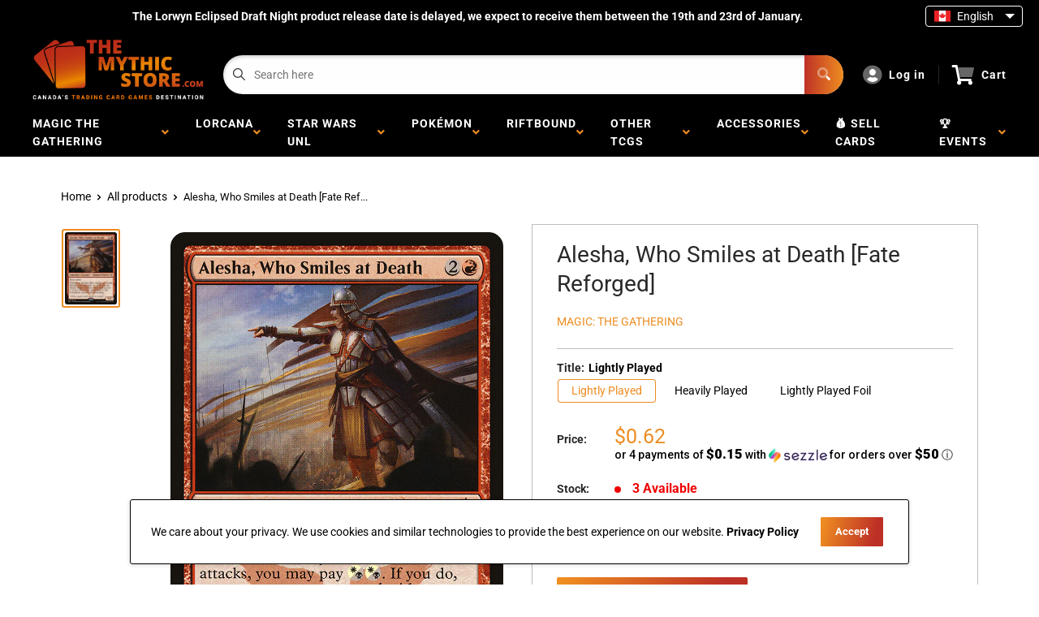

--- FILE ---
content_type: text/html; charset=utf-8
request_url: https://themythicstore.com/products/mtg-alesha-who-smiles-at-deathfate-reforged
body_size: 52101
content:
<!doctype html>
<html>

<head><!-- Google tag (gtag.js) -->
<script async src="https://www.googletagmanager.com/gtag/js?id=G-N7BF3ETXPQ"></script>
<script>
  window.dataLayer = window.dataLayer || [];
  function gtag(){dataLayer.push(arguments);}
  gtag('js', new Date());

  gtag('config', 'G-N7BF3ETXPQ');
</script>

    <title>Alesha, Who Smiles at Death [Fate Reforged]</title>
    <meta charset="utf-8">
    <meta content="IE=edge,chrome=1" http-equiv="X-UA-Compatible">
    <meta name="description" content="Set: Fate Reforged Type: Legendary Creature — Human Warrior Rarity: Rare Cost: {2}{R} First strikeWhenever Alesha, Who Smiles at Death attacks, you may pay {W/B}{W/B}. If you do, return target creature card with power 2 or less from your graveyard to the battlefield tapped and attacking. &quot;Greet death with sword in hand">
    <link rel="canonical" href="https://themythicstore.com/products/mtg-alesha-who-smiles-at-deathfate-reforged">
<meta property="og:site_name" content="The Mythic Store">
<meta property="og:url" content="https://themythicstore.com/products/mtg-alesha-who-smiles-at-deathfate-reforged">
<meta property="og:title" content="Alesha, Who Smiles at Death [Fate Reforged]">
<meta property="og:type" content="product">
<meta property="og:description" content="Set: Fate Reforged Type: Legendary Creature — Human Warrior Rarity: Rare Cost: {2}{R} First strikeWhenever Alesha, Who Smiles at Death attacks, you may pay {W/B}{W/B}. If you do, return target creature card with power 2 or less from your graveyard to the battlefield tapped and attacking. &quot;Greet death with sword in hand"><meta property="og:price:amount" content="0.34">
  <meta property="og:price:currency" content="CAD"><meta property="og:image" content="http://themythicstore.com/cdn/shop/files/09ac9669-d0ee-4df8-af77-12dfccac774f_25021a44-41c1-4e61-bcae-633bcdf0ddb2_1024x1024.png?v=1762958065">
<meta property="og:image:secure_url" content="https://themythicstore.com/cdn/shop/files/09ac9669-d0ee-4df8-af77-12dfccac774f_25021a44-41c1-4e61-bcae-633bcdf0ddb2_1024x1024.png?v=1762958065">

<meta name="twitter:site" content="@">
<meta name="twitter:card" content="summary_large_image">
<meta name="twitter:title" content="Alesha, Who Smiles at Death [Fate Reforged]">
<meta name="twitter:description" content="Set: Fate Reforged Type: Legendary Creature — Human Warrior Rarity: Rare Cost: {2}{R} First strikeWhenever Alesha, Who Smiles at Death attacks, you may pay {W/B}{W/B}. If you do, return target creature card with power 2 or less from your graveyard to the battlefield tapped and attacking. &quot;Greet death with sword in hand">
<meta name="twitter:image:width" content="480">
<meta name="twitter:image:height" content="480">
<meta name="twitter:image" content="http://themythicstore.com/cdn/shop/files/09ac9669-d0ee-4df8-af77-12dfccac774f_25021a44-41c1-4e61-bcae-633bcdf0ddb2_1024x1024.png?v=1762958065">

<meta content="width=device-width,initial-scale=1,shrink-to-fit=no" name="viewport">

    <meta
        content="width=device-width, initial-scale=1, shrink-to-fit=no, minimum-scale=1.0, maximum-scale=1.0, user-scalable=no"
        name="viewport">
    <link rel="icon" href="//themythicstore.com/cdn/shop/files/TMS_favicon_1_small.png?v=1615320233" type="image/x-icon"> 

    <!-- anti-flicker snippet (recommended)  -->
<style>
    .async-hide {
        opacity: 0 !important
    }
    #mobileNav {
        display: none;
    }
    /* BinderPOS button hiding */
    #binderpos-open-credit,
    a[data-iframe="true"][style*="z-index:999999998"],
    a[id^="binderpos-open-credit"],
    a[class*="binderpos-credit-button"] {
        display: none !important;
    }
.recommendation-modal__container,
.recommendation-modal__backdrop {
  display: none !important;
  visibility: hidden !important;
  opacity: 0 !important;
  pointer-events: none !important;
}

body.recommendation-modal-open {
  overflow: auto !important;
}
</style>
        <!--[if (gt IE 9)|!(IE)]><!--><script src="//themythicstore.com/cdn/shop/t/40/assets/vendor.js?v=76260804611371243491732225167"></script><!--<![endif]-->
    <!--[if lte IE 9]><script src="//themythicstore.com/cdn/shop/t/40/assets/vendor.js?v=76260804611371243491732225167"></script><![endif]-->

    
<script defer
        type="text/javascript"> (function () { var css = document.createElement('link'); css.href = '//themythicstore.com/cdn/shop/t/40/assets/mburger.css?v=85232341013250678261732225167'; css.rel = 'stylesheet'; css.type = 'text/css'; document.getElementsByTagName('head')[0].appendChild(css); })(); </script>

    <script defer src="//themythicstore.com/cdn/shop/t/40/assets/mburger.js?v=29171411513169099261732225167"></script> 
     
       
    
    <link defer href="//themythicstore.com/cdn/shop/t/40/assets/reset.css?v=153209702691340967971732225167" rel="stylesheet" type="text/css">
                   
                
                     <link href="//themythicstore.com/cdn/shop/t/40/assets/theme1.css?v=140233704847090174801746470461" rel="stylesheet" type="text/css" media="all" /> 
                       
               
            <link href="//themythicstore.com/cdn/shop/t/40/assets/generic.css?v=180827753156886405841732225167" rel="stylesheet" type="text/css" />
    <script defer
        type="text/javascript"> (function () { var css = document.createElement('link'); css.href = '//themythicstore.com/cdn/shop/t/40/assets/variables.css?v=108146437158924257461732225167'; css.rel = 'stylesheet'; css.type = 'text/css'; document.getElementsByTagName('head')[0].appendChild(css); })(); </script>
    <script defer
        type="text/javascript"> (function () { var css = document.createElement('link'); css.href = '//themythicstore.com/cdn/shop/t/40/assets/advanced-search.scss.css?v=146926769050623578951732225167'; css.rel = 'stylesheet'; css.type = 'text/css'; document.getElementsByTagName('head')[0].appendChild(css); })(); </script>
        <script defer
        type="text/javascript"> (function () { var css = document.createElement('link'); css.href = 'https://cdn.jsdelivr.net/npm/toastify-js/src/toastify.min.css'; css.rel = 'stylesheet'; css.type = 'text/css'; document.getElementsByTagName('head')[0].appendChild(css); })(); </script><script defer
        type="text/javascript"> (function () { var css = document.createElement('link'); css.href = 'https://fonts.googleapis.com/css2?family=Roboto:ital,wght@0,400;0,500;0,700;0,900;1,400&display=swap'; css.rel = 'stylesheet'; css.type = 'text/css'; document.getElementsByTagName('head')[0].appendChild(css); })(); </script><script defer
        type="text/javascript"> (function () { var css = document.createElement('link'); css.href = 'https://pro.fontawesome.com/releases/v5.14.0/css/all.css'; css.rel = 'stylesheet'; css.type = 'text/css'; document.getElementsByTagName('head')[0].appendChild(css); })(); </script><script defer src="https://cdnjs.cloudflare.com/ajax/libs/jQuery.mmenu/8.5.20/mmenu.js"></script>

    <script defer
        type="text/javascript"> (function () { var css = document.createElement('link'); css.href = 'https://cdnjs.cloudflare.com/ajax/libs/jQuery.mmenu/8.5.14/mmenu.min.css'; css.rel = 'stylesheet'; css.type = 'text/css'; document.getElementsByTagName('head')[0].appendChild(css); })(); </script>
    
    <script>window.performance && window.performance.mark && window.performance.mark('shopify.content_for_header.start');</script><meta name="google-site-verification" content="CdxjkssmUqPymYR_FmC8DMImshBAjG1qttQSvZEVTdI">
<meta name="google-site-verification" content="DdnJ29ZaPn09u-2Fim7xm-aM7lyJkia7cscQ2wfPe7M">
<meta name="facebook-domain-verification" content="lfj2lrjjc65u2vxfgc6zy3y9hc6u9d">
<meta name="facebook-domain-verification" content="tnc9den23dpfofgf8zezjentc5ia0c">
<meta name="facebook-domain-verification" content="nde0kjapq9t6tsstd163vt1zelt20v">
<meta id="shopify-digital-wallet" name="shopify-digital-wallet" content="/36068950061/digital_wallets/dialog">
<meta name="shopify-checkout-api-token" content="b1b14ed105b8a49a05ffd489a0d2b774">
<meta id="in-context-paypal-metadata" data-shop-id="36068950061" data-venmo-supported="false" data-environment="production" data-locale="en_US" data-paypal-v4="true" data-currency="CAD">
<link rel="alternate" hreflang="x-default" href="https://laboutiquemythique.com/products/mtg-alesha-who-smiles-at-deathfate-reforged">
<link rel="alternate" hreflang="fr" href="https://laboutiquemythique.com/products/mtg-alesha-who-smiles-at-deathfate-reforged">
<link rel="alternate" hreflang="en-CA" href="https://themythicstore.com/products/mtg-alesha-who-smiles-at-deathfate-reforged">
<link rel="alternate" hreflang="en-AD" href="https://themythicstore.com/products/mtg-alesha-who-smiles-at-deathfate-reforged">
<link rel="alternate" hreflang="en-AL" href="https://themythicstore.com/products/mtg-alesha-who-smiles-at-deathfate-reforged">
<link rel="alternate" hreflang="en-AT" href="https://themythicstore.com/products/mtg-alesha-who-smiles-at-deathfate-reforged">
<link rel="alternate" hreflang="en-AX" href="https://themythicstore.com/products/mtg-alesha-who-smiles-at-deathfate-reforged">
<link rel="alternate" hreflang="en-BA" href="https://themythicstore.com/products/mtg-alesha-who-smiles-at-deathfate-reforged">
<link rel="alternate" hreflang="en-BE" href="https://themythicstore.com/products/mtg-alesha-who-smiles-at-deathfate-reforged">
<link rel="alternate" hreflang="en-BG" href="https://themythicstore.com/products/mtg-alesha-who-smiles-at-deathfate-reforged">
<link rel="alternate" hreflang="en-BY" href="https://themythicstore.com/products/mtg-alesha-who-smiles-at-deathfate-reforged">
<link rel="alternate" hreflang="en-CH" href="https://themythicstore.com/products/mtg-alesha-who-smiles-at-deathfate-reforged">
<link rel="alternate" hreflang="en-CZ" href="https://themythicstore.com/products/mtg-alesha-who-smiles-at-deathfate-reforged">
<link rel="alternate" hreflang="en-DE" href="https://themythicstore.com/products/mtg-alesha-who-smiles-at-deathfate-reforged">
<link rel="alternate" hreflang="en-DK" href="https://themythicstore.com/products/mtg-alesha-who-smiles-at-deathfate-reforged">
<link rel="alternate" hreflang="en-EE" href="https://themythicstore.com/products/mtg-alesha-who-smiles-at-deathfate-reforged">
<link rel="alternate" hreflang="en-ES" href="https://themythicstore.com/products/mtg-alesha-who-smiles-at-deathfate-reforged">
<link rel="alternate" hreflang="en-FI" href="https://themythicstore.com/products/mtg-alesha-who-smiles-at-deathfate-reforged">
<link rel="alternate" hreflang="en-FO" href="https://themythicstore.com/products/mtg-alesha-who-smiles-at-deathfate-reforged">
<link rel="alternate" hreflang="en-FR" href="https://themythicstore.com/products/mtg-alesha-who-smiles-at-deathfate-reforged">
<link rel="alternate" hreflang="en-GB" href="https://themythicstore.com/products/mtg-alesha-who-smiles-at-deathfate-reforged">
<link rel="alternate" hreflang="en-GG" href="https://themythicstore.com/products/mtg-alesha-who-smiles-at-deathfate-reforged">
<link rel="alternate" hreflang="en-GI" href="https://themythicstore.com/products/mtg-alesha-who-smiles-at-deathfate-reforged">
<link rel="alternate" hreflang="en-GR" href="https://themythicstore.com/products/mtg-alesha-who-smiles-at-deathfate-reforged">
<link rel="alternate" hreflang="en-HR" href="https://themythicstore.com/products/mtg-alesha-who-smiles-at-deathfate-reforged">
<link rel="alternate" hreflang="en-HU" href="https://themythicstore.com/products/mtg-alesha-who-smiles-at-deathfate-reforged">
<link rel="alternate" hreflang="en-IE" href="https://themythicstore.com/products/mtg-alesha-who-smiles-at-deathfate-reforged">
<link rel="alternate" hreflang="en-IM" href="https://themythicstore.com/products/mtg-alesha-who-smiles-at-deathfate-reforged">
<link rel="alternate" hreflang="en-IS" href="https://themythicstore.com/products/mtg-alesha-who-smiles-at-deathfate-reforged">
<link rel="alternate" hreflang="en-IT" href="https://themythicstore.com/products/mtg-alesha-who-smiles-at-deathfate-reforged">
<link rel="alternate" hreflang="en-JE" href="https://themythicstore.com/products/mtg-alesha-who-smiles-at-deathfate-reforged">
<link rel="alternate" hreflang="en-LI" href="https://themythicstore.com/products/mtg-alesha-who-smiles-at-deathfate-reforged">
<link rel="alternate" hreflang="en-LT" href="https://themythicstore.com/products/mtg-alesha-who-smiles-at-deathfate-reforged">
<link rel="alternate" hreflang="en-LU" href="https://themythicstore.com/products/mtg-alesha-who-smiles-at-deathfate-reforged">
<link rel="alternate" hreflang="en-LV" href="https://themythicstore.com/products/mtg-alesha-who-smiles-at-deathfate-reforged">
<link rel="alternate" hreflang="en-MC" href="https://themythicstore.com/products/mtg-alesha-who-smiles-at-deathfate-reforged">
<link rel="alternate" hreflang="en-MD" href="https://themythicstore.com/products/mtg-alesha-who-smiles-at-deathfate-reforged">
<link rel="alternate" hreflang="en-ME" href="https://themythicstore.com/products/mtg-alesha-who-smiles-at-deathfate-reforged">
<link rel="alternate" hreflang="en-MK" href="https://themythicstore.com/products/mtg-alesha-who-smiles-at-deathfate-reforged">
<link rel="alternate" hreflang="en-MT" href="https://themythicstore.com/products/mtg-alesha-who-smiles-at-deathfate-reforged">
<link rel="alternate" hreflang="en-NL" href="https://themythicstore.com/products/mtg-alesha-who-smiles-at-deathfate-reforged">
<link rel="alternate" hreflang="en-NO" href="https://themythicstore.com/products/mtg-alesha-who-smiles-at-deathfate-reforged">
<link rel="alternate" hreflang="en-PL" href="https://themythicstore.com/products/mtg-alesha-who-smiles-at-deathfate-reforged">
<link rel="alternate" hreflang="en-PT" href="https://themythicstore.com/products/mtg-alesha-who-smiles-at-deathfate-reforged">
<link rel="alternate" hreflang="en-RO" href="https://themythicstore.com/products/mtg-alesha-who-smiles-at-deathfate-reforged">
<link rel="alternate" hreflang="en-RS" href="https://themythicstore.com/products/mtg-alesha-who-smiles-at-deathfate-reforged">
<link rel="alternate" hreflang="en-RU" href="https://themythicstore.com/products/mtg-alesha-who-smiles-at-deathfate-reforged">
<link rel="alternate" hreflang="en-SE" href="https://themythicstore.com/products/mtg-alesha-who-smiles-at-deathfate-reforged">
<link rel="alternate" hreflang="en-SI" href="https://themythicstore.com/products/mtg-alesha-who-smiles-at-deathfate-reforged">
<link rel="alternate" hreflang="en-SJ" href="https://themythicstore.com/products/mtg-alesha-who-smiles-at-deathfate-reforged">
<link rel="alternate" hreflang="en-SK" href="https://themythicstore.com/products/mtg-alesha-who-smiles-at-deathfate-reforged">
<link rel="alternate" hreflang="en-SM" href="https://themythicstore.com/products/mtg-alesha-who-smiles-at-deathfate-reforged">
<link rel="alternate" hreflang="en-UA" href="https://themythicstore.com/products/mtg-alesha-who-smiles-at-deathfate-reforged">
<link rel="alternate" hreflang="en-VA" href="https://themythicstore.com/products/mtg-alesha-who-smiles-at-deathfate-reforged">
<link rel="alternate" hreflang="en-XK" href="https://themythicstore.com/products/mtg-alesha-who-smiles-at-deathfate-reforged">
<link rel="alternate" hreflang="en-AC" href="https://themythicstore.com/products/mtg-alesha-who-smiles-at-deathfate-reforged">
<link rel="alternate" hreflang="en-AE" href="https://themythicstore.com/products/mtg-alesha-who-smiles-at-deathfate-reforged">
<link rel="alternate" hreflang="en-AF" href="https://themythicstore.com/products/mtg-alesha-who-smiles-at-deathfate-reforged">
<link rel="alternate" hreflang="en-AG" href="https://themythicstore.com/products/mtg-alesha-who-smiles-at-deathfate-reforged">
<link rel="alternate" hreflang="en-AI" href="https://themythicstore.com/products/mtg-alesha-who-smiles-at-deathfate-reforged">
<link rel="alternate" hreflang="en-AM" href="https://themythicstore.com/products/mtg-alesha-who-smiles-at-deathfate-reforged">
<link rel="alternate" hreflang="en-AO" href="https://themythicstore.com/products/mtg-alesha-who-smiles-at-deathfate-reforged">
<link rel="alternate" hreflang="en-AR" href="https://themythicstore.com/products/mtg-alesha-who-smiles-at-deathfate-reforged">
<link rel="alternate" hreflang="en-AU" href="https://themythicstore.com/products/mtg-alesha-who-smiles-at-deathfate-reforged">
<link rel="alternate" hreflang="en-AW" href="https://themythicstore.com/products/mtg-alesha-who-smiles-at-deathfate-reforged">
<link rel="alternate" hreflang="en-AZ" href="https://themythicstore.com/products/mtg-alesha-who-smiles-at-deathfate-reforged">
<link rel="alternate" hreflang="en-BB" href="https://themythicstore.com/products/mtg-alesha-who-smiles-at-deathfate-reforged">
<link rel="alternate" hreflang="en-BD" href="https://themythicstore.com/products/mtg-alesha-who-smiles-at-deathfate-reforged">
<link rel="alternate" hreflang="en-BF" href="https://themythicstore.com/products/mtg-alesha-who-smiles-at-deathfate-reforged">
<link rel="alternate" hreflang="en-BH" href="https://themythicstore.com/products/mtg-alesha-who-smiles-at-deathfate-reforged">
<link rel="alternate" hreflang="en-BI" href="https://themythicstore.com/products/mtg-alesha-who-smiles-at-deathfate-reforged">
<link rel="alternate" hreflang="en-BJ" href="https://themythicstore.com/products/mtg-alesha-who-smiles-at-deathfate-reforged">
<link rel="alternate" hreflang="en-BL" href="https://themythicstore.com/products/mtg-alesha-who-smiles-at-deathfate-reforged">
<link rel="alternate" hreflang="en-BM" href="https://themythicstore.com/products/mtg-alesha-who-smiles-at-deathfate-reforged">
<link rel="alternate" hreflang="en-BN" href="https://themythicstore.com/products/mtg-alesha-who-smiles-at-deathfate-reforged">
<link rel="alternate" hreflang="en-BO" href="https://themythicstore.com/products/mtg-alesha-who-smiles-at-deathfate-reforged">
<link rel="alternate" hreflang="en-BQ" href="https://themythicstore.com/products/mtg-alesha-who-smiles-at-deathfate-reforged">
<link rel="alternate" hreflang="en-BR" href="https://themythicstore.com/products/mtg-alesha-who-smiles-at-deathfate-reforged">
<link rel="alternate" hreflang="en-BS" href="https://themythicstore.com/products/mtg-alesha-who-smiles-at-deathfate-reforged">
<link rel="alternate" hreflang="en-BT" href="https://themythicstore.com/products/mtg-alesha-who-smiles-at-deathfate-reforged">
<link rel="alternate" hreflang="en-BW" href="https://themythicstore.com/products/mtg-alesha-who-smiles-at-deathfate-reforged">
<link rel="alternate" hreflang="en-BZ" href="https://themythicstore.com/products/mtg-alesha-who-smiles-at-deathfate-reforged">
<link rel="alternate" hreflang="en-CC" href="https://themythicstore.com/products/mtg-alesha-who-smiles-at-deathfate-reforged">
<link rel="alternate" hreflang="en-CD" href="https://themythicstore.com/products/mtg-alesha-who-smiles-at-deathfate-reforged">
<link rel="alternate" hreflang="en-CF" href="https://themythicstore.com/products/mtg-alesha-who-smiles-at-deathfate-reforged">
<link rel="alternate" hreflang="en-CG" href="https://themythicstore.com/products/mtg-alesha-who-smiles-at-deathfate-reforged">
<link rel="alternate" hreflang="en-CI" href="https://themythicstore.com/products/mtg-alesha-who-smiles-at-deathfate-reforged">
<link rel="alternate" hreflang="en-CK" href="https://themythicstore.com/products/mtg-alesha-who-smiles-at-deathfate-reforged">
<link rel="alternate" hreflang="en-CL" href="https://themythicstore.com/products/mtg-alesha-who-smiles-at-deathfate-reforged">
<link rel="alternate" hreflang="en-CM" href="https://themythicstore.com/products/mtg-alesha-who-smiles-at-deathfate-reforged">
<link rel="alternate" hreflang="en-CN" href="https://themythicstore.com/products/mtg-alesha-who-smiles-at-deathfate-reforged">
<link rel="alternate" hreflang="en-CO" href="https://themythicstore.com/products/mtg-alesha-who-smiles-at-deathfate-reforged">
<link rel="alternate" hreflang="en-CR" href="https://themythicstore.com/products/mtg-alesha-who-smiles-at-deathfate-reforged">
<link rel="alternate" hreflang="en-CV" href="https://themythicstore.com/products/mtg-alesha-who-smiles-at-deathfate-reforged">
<link rel="alternate" hreflang="en-CW" href="https://themythicstore.com/products/mtg-alesha-who-smiles-at-deathfate-reforged">
<link rel="alternate" hreflang="en-CX" href="https://themythicstore.com/products/mtg-alesha-who-smiles-at-deathfate-reforged">
<link rel="alternate" hreflang="en-CY" href="https://themythicstore.com/products/mtg-alesha-who-smiles-at-deathfate-reforged">
<link rel="alternate" hreflang="en-DJ" href="https://themythicstore.com/products/mtg-alesha-who-smiles-at-deathfate-reforged">
<link rel="alternate" hreflang="en-DM" href="https://themythicstore.com/products/mtg-alesha-who-smiles-at-deathfate-reforged">
<link rel="alternate" hreflang="en-DO" href="https://themythicstore.com/products/mtg-alesha-who-smiles-at-deathfate-reforged">
<link rel="alternate" hreflang="en-DZ" href="https://themythicstore.com/products/mtg-alesha-who-smiles-at-deathfate-reforged">
<link rel="alternate" hreflang="en-EC" href="https://themythicstore.com/products/mtg-alesha-who-smiles-at-deathfate-reforged">
<link rel="alternate" hreflang="en-EG" href="https://themythicstore.com/products/mtg-alesha-who-smiles-at-deathfate-reforged">
<link rel="alternate" hreflang="en-EH" href="https://themythicstore.com/products/mtg-alesha-who-smiles-at-deathfate-reforged">
<link rel="alternate" hreflang="en-ER" href="https://themythicstore.com/products/mtg-alesha-who-smiles-at-deathfate-reforged">
<link rel="alternate" hreflang="en-ET" href="https://themythicstore.com/products/mtg-alesha-who-smiles-at-deathfate-reforged">
<link rel="alternate" hreflang="en-FJ" href="https://themythicstore.com/products/mtg-alesha-who-smiles-at-deathfate-reforged">
<link rel="alternate" hreflang="en-FK" href="https://themythicstore.com/products/mtg-alesha-who-smiles-at-deathfate-reforged">
<link rel="alternate" hreflang="en-GA" href="https://themythicstore.com/products/mtg-alesha-who-smiles-at-deathfate-reforged">
<link rel="alternate" hreflang="en-GD" href="https://themythicstore.com/products/mtg-alesha-who-smiles-at-deathfate-reforged">
<link rel="alternate" hreflang="en-GE" href="https://themythicstore.com/products/mtg-alesha-who-smiles-at-deathfate-reforged">
<link rel="alternate" hreflang="en-GF" href="https://themythicstore.com/products/mtg-alesha-who-smiles-at-deathfate-reforged">
<link rel="alternate" hreflang="en-GH" href="https://themythicstore.com/products/mtg-alesha-who-smiles-at-deathfate-reforged">
<link rel="alternate" hreflang="en-GL" href="https://themythicstore.com/products/mtg-alesha-who-smiles-at-deathfate-reforged">
<link rel="alternate" hreflang="en-GM" href="https://themythicstore.com/products/mtg-alesha-who-smiles-at-deathfate-reforged">
<link rel="alternate" hreflang="en-GN" href="https://themythicstore.com/products/mtg-alesha-who-smiles-at-deathfate-reforged">
<link rel="alternate" hreflang="en-GP" href="https://themythicstore.com/products/mtg-alesha-who-smiles-at-deathfate-reforged">
<link rel="alternate" hreflang="en-GQ" href="https://themythicstore.com/products/mtg-alesha-who-smiles-at-deathfate-reforged">
<link rel="alternate" hreflang="en-GS" href="https://themythicstore.com/products/mtg-alesha-who-smiles-at-deathfate-reforged">
<link rel="alternate" hreflang="en-GT" href="https://themythicstore.com/products/mtg-alesha-who-smiles-at-deathfate-reforged">
<link rel="alternate" hreflang="en-GW" href="https://themythicstore.com/products/mtg-alesha-who-smiles-at-deathfate-reforged">
<link rel="alternate" hreflang="en-GY" href="https://themythicstore.com/products/mtg-alesha-who-smiles-at-deathfate-reforged">
<link rel="alternate" hreflang="en-HK" href="https://themythicstore.com/products/mtg-alesha-who-smiles-at-deathfate-reforged">
<link rel="alternate" hreflang="en-HN" href="https://themythicstore.com/products/mtg-alesha-who-smiles-at-deathfate-reforged">
<link rel="alternate" hreflang="en-HT" href="https://themythicstore.com/products/mtg-alesha-who-smiles-at-deathfate-reforged">
<link rel="alternate" hreflang="en-ID" href="https://themythicstore.com/products/mtg-alesha-who-smiles-at-deathfate-reforged">
<link rel="alternate" hreflang="en-IL" href="https://themythicstore.com/products/mtg-alesha-who-smiles-at-deathfate-reforged">
<link rel="alternate" hreflang="en-IN" href="https://themythicstore.com/products/mtg-alesha-who-smiles-at-deathfate-reforged">
<link rel="alternate" hreflang="en-IO" href="https://themythicstore.com/products/mtg-alesha-who-smiles-at-deathfate-reforged">
<link rel="alternate" hreflang="en-IQ" href="https://themythicstore.com/products/mtg-alesha-who-smiles-at-deathfate-reforged">
<link rel="alternate" hreflang="en-JM" href="https://themythicstore.com/products/mtg-alesha-who-smiles-at-deathfate-reforged">
<link rel="alternate" hreflang="en-JO" href="https://themythicstore.com/products/mtg-alesha-who-smiles-at-deathfate-reforged">
<link rel="alternate" hreflang="en-JP" href="https://themythicstore.com/products/mtg-alesha-who-smiles-at-deathfate-reforged">
<link rel="alternate" hreflang="en-KE" href="https://themythicstore.com/products/mtg-alesha-who-smiles-at-deathfate-reforged">
<link rel="alternate" hreflang="en-KG" href="https://themythicstore.com/products/mtg-alesha-who-smiles-at-deathfate-reforged">
<link rel="alternate" hreflang="en-KH" href="https://themythicstore.com/products/mtg-alesha-who-smiles-at-deathfate-reforged">
<link rel="alternate" hreflang="en-KI" href="https://themythicstore.com/products/mtg-alesha-who-smiles-at-deathfate-reforged">
<link rel="alternate" hreflang="en-KM" href="https://themythicstore.com/products/mtg-alesha-who-smiles-at-deathfate-reforged">
<link rel="alternate" hreflang="en-KN" href="https://themythicstore.com/products/mtg-alesha-who-smiles-at-deathfate-reforged">
<link rel="alternate" hreflang="en-KR" href="https://themythicstore.com/products/mtg-alesha-who-smiles-at-deathfate-reforged">
<link rel="alternate" hreflang="en-KW" href="https://themythicstore.com/products/mtg-alesha-who-smiles-at-deathfate-reforged">
<link rel="alternate" hreflang="en-KY" href="https://themythicstore.com/products/mtg-alesha-who-smiles-at-deathfate-reforged">
<link rel="alternate" hreflang="en-KZ" href="https://themythicstore.com/products/mtg-alesha-who-smiles-at-deathfate-reforged">
<link rel="alternate" hreflang="en-LA" href="https://themythicstore.com/products/mtg-alesha-who-smiles-at-deathfate-reforged">
<link rel="alternate" hreflang="en-LB" href="https://themythicstore.com/products/mtg-alesha-who-smiles-at-deathfate-reforged">
<link rel="alternate" hreflang="en-LC" href="https://themythicstore.com/products/mtg-alesha-who-smiles-at-deathfate-reforged">
<link rel="alternate" hreflang="en-LK" href="https://themythicstore.com/products/mtg-alesha-who-smiles-at-deathfate-reforged">
<link rel="alternate" hreflang="en-LR" href="https://themythicstore.com/products/mtg-alesha-who-smiles-at-deathfate-reforged">
<link rel="alternate" hreflang="en-LS" href="https://themythicstore.com/products/mtg-alesha-who-smiles-at-deathfate-reforged">
<link rel="alternate" hreflang="en-LY" href="https://themythicstore.com/products/mtg-alesha-who-smiles-at-deathfate-reforged">
<link rel="alternate" hreflang="en-MA" href="https://themythicstore.com/products/mtg-alesha-who-smiles-at-deathfate-reforged">
<link rel="alternate" hreflang="en-MF" href="https://themythicstore.com/products/mtg-alesha-who-smiles-at-deathfate-reforged">
<link rel="alternate" hreflang="en-MG" href="https://themythicstore.com/products/mtg-alesha-who-smiles-at-deathfate-reforged">
<link rel="alternate" hreflang="en-ML" href="https://themythicstore.com/products/mtg-alesha-who-smiles-at-deathfate-reforged">
<link rel="alternate" hreflang="en-MM" href="https://themythicstore.com/products/mtg-alesha-who-smiles-at-deathfate-reforged">
<link rel="alternate" hreflang="en-MN" href="https://themythicstore.com/products/mtg-alesha-who-smiles-at-deathfate-reforged">
<link rel="alternate" hreflang="en-MO" href="https://themythicstore.com/products/mtg-alesha-who-smiles-at-deathfate-reforged">
<link rel="alternate" hreflang="en-MQ" href="https://themythicstore.com/products/mtg-alesha-who-smiles-at-deathfate-reforged">
<link rel="alternate" hreflang="en-MR" href="https://themythicstore.com/products/mtg-alesha-who-smiles-at-deathfate-reforged">
<link rel="alternate" hreflang="en-MS" href="https://themythicstore.com/products/mtg-alesha-who-smiles-at-deathfate-reforged">
<link rel="alternate" hreflang="en-MU" href="https://themythicstore.com/products/mtg-alesha-who-smiles-at-deathfate-reforged">
<link rel="alternate" hreflang="en-MV" href="https://themythicstore.com/products/mtg-alesha-who-smiles-at-deathfate-reforged">
<link rel="alternate" hreflang="en-MW" href="https://themythicstore.com/products/mtg-alesha-who-smiles-at-deathfate-reforged">
<link rel="alternate" hreflang="en-MX" href="https://themythicstore.com/products/mtg-alesha-who-smiles-at-deathfate-reforged">
<link rel="alternate" hreflang="en-MY" href="https://themythicstore.com/products/mtg-alesha-who-smiles-at-deathfate-reforged">
<link rel="alternate" hreflang="en-MZ" href="https://themythicstore.com/products/mtg-alesha-who-smiles-at-deathfate-reforged">
<link rel="alternate" hreflang="en-NA" href="https://themythicstore.com/products/mtg-alesha-who-smiles-at-deathfate-reforged">
<link rel="alternate" hreflang="en-NC" href="https://themythicstore.com/products/mtg-alesha-who-smiles-at-deathfate-reforged">
<link rel="alternate" hreflang="en-NE" href="https://themythicstore.com/products/mtg-alesha-who-smiles-at-deathfate-reforged">
<link rel="alternate" hreflang="en-NF" href="https://themythicstore.com/products/mtg-alesha-who-smiles-at-deathfate-reforged">
<link rel="alternate" hreflang="en-NG" href="https://themythicstore.com/products/mtg-alesha-who-smiles-at-deathfate-reforged">
<link rel="alternate" hreflang="en-NI" href="https://themythicstore.com/products/mtg-alesha-who-smiles-at-deathfate-reforged">
<link rel="alternate" hreflang="en-NP" href="https://themythicstore.com/products/mtg-alesha-who-smiles-at-deathfate-reforged">
<link rel="alternate" hreflang="en-NR" href="https://themythicstore.com/products/mtg-alesha-who-smiles-at-deathfate-reforged">
<link rel="alternate" hreflang="en-NU" href="https://themythicstore.com/products/mtg-alesha-who-smiles-at-deathfate-reforged">
<link rel="alternate" hreflang="en-NZ" href="https://themythicstore.com/products/mtg-alesha-who-smiles-at-deathfate-reforged">
<link rel="alternate" hreflang="en-OM" href="https://themythicstore.com/products/mtg-alesha-who-smiles-at-deathfate-reforged">
<link rel="alternate" hreflang="en-PA" href="https://themythicstore.com/products/mtg-alesha-who-smiles-at-deathfate-reforged">
<link rel="alternate" hreflang="en-PE" href="https://themythicstore.com/products/mtg-alesha-who-smiles-at-deathfate-reforged">
<link rel="alternate" hreflang="en-PF" href="https://themythicstore.com/products/mtg-alesha-who-smiles-at-deathfate-reforged">
<link rel="alternate" hreflang="en-PG" href="https://themythicstore.com/products/mtg-alesha-who-smiles-at-deathfate-reforged">
<link rel="alternate" hreflang="en-PH" href="https://themythicstore.com/products/mtg-alesha-who-smiles-at-deathfate-reforged">
<link rel="alternate" hreflang="en-PK" href="https://themythicstore.com/products/mtg-alesha-who-smiles-at-deathfate-reforged">
<link rel="alternate" hreflang="en-PM" href="https://themythicstore.com/products/mtg-alesha-who-smiles-at-deathfate-reforged">
<link rel="alternate" hreflang="en-PN" href="https://themythicstore.com/products/mtg-alesha-who-smiles-at-deathfate-reforged">
<link rel="alternate" hreflang="en-PS" href="https://themythicstore.com/products/mtg-alesha-who-smiles-at-deathfate-reforged">
<link rel="alternate" hreflang="en-PY" href="https://themythicstore.com/products/mtg-alesha-who-smiles-at-deathfate-reforged">
<link rel="alternate" hreflang="en-QA" href="https://themythicstore.com/products/mtg-alesha-who-smiles-at-deathfate-reforged">
<link rel="alternate" hreflang="en-RE" href="https://themythicstore.com/products/mtg-alesha-who-smiles-at-deathfate-reforged">
<link rel="alternate" hreflang="en-RW" href="https://themythicstore.com/products/mtg-alesha-who-smiles-at-deathfate-reforged">
<link rel="alternate" hreflang="en-SA" href="https://themythicstore.com/products/mtg-alesha-who-smiles-at-deathfate-reforged">
<link rel="alternate" hreflang="en-SB" href="https://themythicstore.com/products/mtg-alesha-who-smiles-at-deathfate-reforged">
<link rel="alternate" hreflang="en-SC" href="https://themythicstore.com/products/mtg-alesha-who-smiles-at-deathfate-reforged">
<link rel="alternate" hreflang="en-SD" href="https://themythicstore.com/products/mtg-alesha-who-smiles-at-deathfate-reforged">
<link rel="alternate" hreflang="en-SG" href="https://themythicstore.com/products/mtg-alesha-who-smiles-at-deathfate-reforged">
<link rel="alternate" hreflang="en-SH" href="https://themythicstore.com/products/mtg-alesha-who-smiles-at-deathfate-reforged">
<link rel="alternate" hreflang="en-SL" href="https://themythicstore.com/products/mtg-alesha-who-smiles-at-deathfate-reforged">
<link rel="alternate" hreflang="en-SN" href="https://themythicstore.com/products/mtg-alesha-who-smiles-at-deathfate-reforged">
<link rel="alternate" hreflang="en-SO" href="https://themythicstore.com/products/mtg-alesha-who-smiles-at-deathfate-reforged">
<link rel="alternate" hreflang="en-SR" href="https://themythicstore.com/products/mtg-alesha-who-smiles-at-deathfate-reforged">
<link rel="alternate" hreflang="en-SS" href="https://themythicstore.com/products/mtg-alesha-who-smiles-at-deathfate-reforged">
<link rel="alternate" hreflang="en-ST" href="https://themythicstore.com/products/mtg-alesha-who-smiles-at-deathfate-reforged">
<link rel="alternate" hreflang="en-SV" href="https://themythicstore.com/products/mtg-alesha-who-smiles-at-deathfate-reforged">
<link rel="alternate" hreflang="en-SX" href="https://themythicstore.com/products/mtg-alesha-who-smiles-at-deathfate-reforged">
<link rel="alternate" hreflang="en-SZ" href="https://themythicstore.com/products/mtg-alesha-who-smiles-at-deathfate-reforged">
<link rel="alternate" hreflang="en-TA" href="https://themythicstore.com/products/mtg-alesha-who-smiles-at-deathfate-reforged">
<link rel="alternate" hreflang="en-TC" href="https://themythicstore.com/products/mtg-alesha-who-smiles-at-deathfate-reforged">
<link rel="alternate" hreflang="en-TD" href="https://themythicstore.com/products/mtg-alesha-who-smiles-at-deathfate-reforged">
<link rel="alternate" hreflang="en-TF" href="https://themythicstore.com/products/mtg-alesha-who-smiles-at-deathfate-reforged">
<link rel="alternate" hreflang="en-TG" href="https://themythicstore.com/products/mtg-alesha-who-smiles-at-deathfate-reforged">
<link rel="alternate" hreflang="en-TH" href="https://themythicstore.com/products/mtg-alesha-who-smiles-at-deathfate-reforged">
<link rel="alternate" hreflang="en-TJ" href="https://themythicstore.com/products/mtg-alesha-who-smiles-at-deathfate-reforged">
<link rel="alternate" hreflang="en-TK" href="https://themythicstore.com/products/mtg-alesha-who-smiles-at-deathfate-reforged">
<link rel="alternate" hreflang="en-TL" href="https://themythicstore.com/products/mtg-alesha-who-smiles-at-deathfate-reforged">
<link rel="alternate" hreflang="en-TM" href="https://themythicstore.com/products/mtg-alesha-who-smiles-at-deathfate-reforged">
<link rel="alternate" hreflang="en-TN" href="https://themythicstore.com/products/mtg-alesha-who-smiles-at-deathfate-reforged">
<link rel="alternate" hreflang="en-TO" href="https://themythicstore.com/products/mtg-alesha-who-smiles-at-deathfate-reforged">
<link rel="alternate" hreflang="en-TR" href="https://themythicstore.com/products/mtg-alesha-who-smiles-at-deathfate-reforged">
<link rel="alternate" hreflang="en-TT" href="https://themythicstore.com/products/mtg-alesha-who-smiles-at-deathfate-reforged">
<link rel="alternate" hreflang="en-TV" href="https://themythicstore.com/products/mtg-alesha-who-smiles-at-deathfate-reforged">
<link rel="alternate" hreflang="en-TW" href="https://themythicstore.com/products/mtg-alesha-who-smiles-at-deathfate-reforged">
<link rel="alternate" hreflang="en-TZ" href="https://themythicstore.com/products/mtg-alesha-who-smiles-at-deathfate-reforged">
<link rel="alternate" hreflang="en-UG" href="https://themythicstore.com/products/mtg-alesha-who-smiles-at-deathfate-reforged">
<link rel="alternate" hreflang="en-UM" href="https://themythicstore.com/products/mtg-alesha-who-smiles-at-deathfate-reforged">
<link rel="alternate" hreflang="en-UY" href="https://themythicstore.com/products/mtg-alesha-who-smiles-at-deathfate-reforged">
<link rel="alternate" hreflang="en-UZ" href="https://themythicstore.com/products/mtg-alesha-who-smiles-at-deathfate-reforged">
<link rel="alternate" hreflang="en-VC" href="https://themythicstore.com/products/mtg-alesha-who-smiles-at-deathfate-reforged">
<link rel="alternate" hreflang="en-VE" href="https://themythicstore.com/products/mtg-alesha-who-smiles-at-deathfate-reforged">
<link rel="alternate" hreflang="en-VG" href="https://themythicstore.com/products/mtg-alesha-who-smiles-at-deathfate-reforged">
<link rel="alternate" hreflang="en-VN" href="https://themythicstore.com/products/mtg-alesha-who-smiles-at-deathfate-reforged">
<link rel="alternate" hreflang="en-VU" href="https://themythicstore.com/products/mtg-alesha-who-smiles-at-deathfate-reforged">
<link rel="alternate" hreflang="en-WF" href="https://themythicstore.com/products/mtg-alesha-who-smiles-at-deathfate-reforged">
<link rel="alternate" hreflang="en-WS" href="https://themythicstore.com/products/mtg-alesha-who-smiles-at-deathfate-reforged">
<link rel="alternate" hreflang="en-YE" href="https://themythicstore.com/products/mtg-alesha-who-smiles-at-deathfate-reforged">
<link rel="alternate" hreflang="en-YT" href="https://themythicstore.com/products/mtg-alesha-who-smiles-at-deathfate-reforged">
<link rel="alternate" hreflang="en-ZA" href="https://themythicstore.com/products/mtg-alesha-who-smiles-at-deathfate-reforged">
<link rel="alternate" hreflang="en-ZM" href="https://themythicstore.com/products/mtg-alesha-who-smiles-at-deathfate-reforged">
<link rel="alternate" hreflang="en-ZW" href="https://themythicstore.com/products/mtg-alesha-who-smiles-at-deathfate-reforged">
<link rel="alternate" hreflang="en-US" href="https://themythicstore.com/products/mtg-alesha-who-smiles-at-deathfate-reforged">
<link rel="alternate" type="application/json+oembed" href="https://themythicstore.com/products/mtg-alesha-who-smiles-at-deathfate-reforged.oembed">
<script async="async" src="/checkouts/internal/preloads.js?locale=en-CA"></script>
<link rel="preconnect" href="https://shop.app" crossorigin="anonymous">
<script async="async" src="https://shop.app/checkouts/internal/preloads.js?locale=en-CA&shop_id=36068950061" crossorigin="anonymous"></script>
<script id="apple-pay-shop-capabilities" type="application/json">{"shopId":36068950061,"countryCode":"CA","currencyCode":"CAD","merchantCapabilities":["supports3DS"],"merchantId":"gid:\/\/shopify\/Shop\/36068950061","merchantName":"The Mythic Store","requiredBillingContactFields":["postalAddress","email","phone"],"requiredShippingContactFields":["postalAddress","email","phone"],"shippingType":"shipping","supportedNetworks":["visa","masterCard","amex","discover","interac","jcb"],"total":{"type":"pending","label":"The Mythic Store","amount":"1.00"},"shopifyPaymentsEnabled":true,"supportsSubscriptions":true}</script>
<script id="shopify-features" type="application/json">{"accessToken":"b1b14ed105b8a49a05ffd489a0d2b774","betas":["rich-media-storefront-analytics"],"domain":"themythicstore.com","predictiveSearch":true,"shopId":36068950061,"locale":"en"}</script>
<script>var Shopify = Shopify || {};
Shopify.shop = "the-mythic-store.myshopify.com";
Shopify.locale = "en";
Shopify.currency = {"active":"CAD","rate":"1.0"};
Shopify.country = "CA";
Shopify.theme = {"name":"Last Updated Nov 21st","id":138288365728,"schema_name":"Premium-Multi","schema_version":"f5ef7547","theme_store_id":null,"role":"main"};
Shopify.theme.handle = "null";
Shopify.theme.style = {"id":null,"handle":null};
Shopify.cdnHost = "themythicstore.com/cdn";
Shopify.routes = Shopify.routes || {};
Shopify.routes.root = "/";</script>
<script type="module">!function(o){(o.Shopify=o.Shopify||{}).modules=!0}(window);</script>
<script>!function(o){function n(){var o=[];function n(){o.push(Array.prototype.slice.apply(arguments))}return n.q=o,n}var t=o.Shopify=o.Shopify||{};t.loadFeatures=n(),t.autoloadFeatures=n()}(window);</script>
<script>
  window.ShopifyPay = window.ShopifyPay || {};
  window.ShopifyPay.apiHost = "shop.app\/pay";
  window.ShopifyPay.redirectState = null;
</script>
<script id="shop-js-analytics" type="application/json">{"pageType":"product"}</script>
<script defer="defer" async type="module" src="//themythicstore.com/cdn/shopifycloud/shop-js/modules/v2/client.init-shop-cart-sync_BApSsMSl.en.esm.js"></script>
<script defer="defer" async type="module" src="//themythicstore.com/cdn/shopifycloud/shop-js/modules/v2/chunk.common_CBoos6YZ.esm.js"></script>
<script type="module">
  await import("//themythicstore.com/cdn/shopifycloud/shop-js/modules/v2/client.init-shop-cart-sync_BApSsMSl.en.esm.js");
await import("//themythicstore.com/cdn/shopifycloud/shop-js/modules/v2/chunk.common_CBoos6YZ.esm.js");

  window.Shopify.SignInWithShop?.initShopCartSync?.({"fedCMEnabled":true,"windoidEnabled":true});

</script>
<script>
  window.Shopify = window.Shopify || {};
  if (!window.Shopify.featureAssets) window.Shopify.featureAssets = {};
  window.Shopify.featureAssets['shop-js'] = {"shop-cart-sync":["modules/v2/client.shop-cart-sync_DJczDl9f.en.esm.js","modules/v2/chunk.common_CBoos6YZ.esm.js"],"init-fed-cm":["modules/v2/client.init-fed-cm_BzwGC0Wi.en.esm.js","modules/v2/chunk.common_CBoos6YZ.esm.js"],"init-windoid":["modules/v2/client.init-windoid_BS26ThXS.en.esm.js","modules/v2/chunk.common_CBoos6YZ.esm.js"],"shop-cash-offers":["modules/v2/client.shop-cash-offers_DthCPNIO.en.esm.js","modules/v2/chunk.common_CBoos6YZ.esm.js","modules/v2/chunk.modal_Bu1hFZFC.esm.js"],"shop-button":["modules/v2/client.shop-button_D_JX508o.en.esm.js","modules/v2/chunk.common_CBoos6YZ.esm.js"],"init-shop-email-lookup-coordinator":["modules/v2/client.init-shop-email-lookup-coordinator_DFwWcvrS.en.esm.js","modules/v2/chunk.common_CBoos6YZ.esm.js"],"shop-toast-manager":["modules/v2/client.shop-toast-manager_tEhgP2F9.en.esm.js","modules/v2/chunk.common_CBoos6YZ.esm.js"],"shop-login-button":["modules/v2/client.shop-login-button_DwLgFT0K.en.esm.js","modules/v2/chunk.common_CBoos6YZ.esm.js","modules/v2/chunk.modal_Bu1hFZFC.esm.js"],"avatar":["modules/v2/client.avatar_BTnouDA3.en.esm.js"],"init-shop-cart-sync":["modules/v2/client.init-shop-cart-sync_BApSsMSl.en.esm.js","modules/v2/chunk.common_CBoos6YZ.esm.js"],"pay-button":["modules/v2/client.pay-button_BuNmcIr_.en.esm.js","modules/v2/chunk.common_CBoos6YZ.esm.js"],"init-shop-for-new-customer-accounts":["modules/v2/client.init-shop-for-new-customer-accounts_DrjXSI53.en.esm.js","modules/v2/client.shop-login-button_DwLgFT0K.en.esm.js","modules/v2/chunk.common_CBoos6YZ.esm.js","modules/v2/chunk.modal_Bu1hFZFC.esm.js"],"init-customer-accounts-sign-up":["modules/v2/client.init-customer-accounts-sign-up_TlVCiykN.en.esm.js","modules/v2/client.shop-login-button_DwLgFT0K.en.esm.js","modules/v2/chunk.common_CBoos6YZ.esm.js","modules/v2/chunk.modal_Bu1hFZFC.esm.js"],"shop-follow-button":["modules/v2/client.shop-follow-button_C5D3XtBb.en.esm.js","modules/v2/chunk.common_CBoos6YZ.esm.js","modules/v2/chunk.modal_Bu1hFZFC.esm.js"],"checkout-modal":["modules/v2/client.checkout-modal_8TC_1FUY.en.esm.js","modules/v2/chunk.common_CBoos6YZ.esm.js","modules/v2/chunk.modal_Bu1hFZFC.esm.js"],"init-customer-accounts":["modules/v2/client.init-customer-accounts_C0Oh2ljF.en.esm.js","modules/v2/client.shop-login-button_DwLgFT0K.en.esm.js","modules/v2/chunk.common_CBoos6YZ.esm.js","modules/v2/chunk.modal_Bu1hFZFC.esm.js"],"lead-capture":["modules/v2/client.lead-capture_Cq0gfm7I.en.esm.js","modules/v2/chunk.common_CBoos6YZ.esm.js","modules/v2/chunk.modal_Bu1hFZFC.esm.js"],"shop-login":["modules/v2/client.shop-login_BmtnoEUo.en.esm.js","modules/v2/chunk.common_CBoos6YZ.esm.js","modules/v2/chunk.modal_Bu1hFZFC.esm.js"],"payment-terms":["modules/v2/client.payment-terms_BHOWV7U_.en.esm.js","modules/v2/chunk.common_CBoos6YZ.esm.js","modules/v2/chunk.modal_Bu1hFZFC.esm.js"]};
</script>
<script>(function() {
  var isLoaded = false;
  function asyncLoad() {
    if (isLoaded) return;
    isLoaded = true;
    var urls = ["https:\/\/app.binderpos.com\/external\/shopify\/storeCredit\/script?shop=the-mythic-store.myshopify.com","https:\/\/app.binderpos.com\/external\/shopify\/buylist\/script?shop=the-mythic-store.myshopify.com","https:\/\/bingshoppingtool-t2app-prod.trafficmanager.net\/uet\/tracking_script?shop=the-mythic-store.myshopify.com","https:\/\/app.1clickpopup.com\/widget.js?v=fbe32f55eb7024d0d24aba8a18b79ce0\u0026shop=the-mythic-store.myshopify.com","https:\/\/cloudsearch-1f874.kxcdn.com\/shopify.js?srp=\/a\/search\u0026filtersEnabled=1\u0026shop=the-mythic-store.myshopify.com","https:\/\/cdn.hextom.com\/js\/freeshippingbar.js?shop=the-mythic-store.myshopify.com"];
    for (var i = 0; i < urls.length; i++) {
      var s = document.createElement('script');
      s.type = 'text/javascript';
      s.async = true;
      s.src = urls[i];
      var x = document.getElementsByTagName('script')[0];
      x.parentNode.insertBefore(s, x);
    }
  };
  if(window.attachEvent) {
    window.attachEvent('onload', asyncLoad);
  } else {
    window.addEventListener('load', asyncLoad, false);
  }
})();</script>
<script id="__st">var __st={"a":36068950061,"offset":-18000,"reqid":"3b32d7e4-4daa-4d44-871c-1ddfe3bb6fad-1768912893","pageurl":"themythicstore.com\/products\/mtg-alesha-who-smiles-at-deathfate-reforged","u":"c9963ef5976f","p":"product","rtyp":"product","rid":4744253276205};</script>
<script>window.ShopifyPaypalV4VisibilityTracking = true;</script>
<script id="form-persister">!function(){'use strict';const t='contact',e='new_comment',n=[[t,t],['blogs',e],['comments',e],[t,'customer']],o='password',r='form_key',c=['recaptcha-v3-token','g-recaptcha-response','h-captcha-response',o],s=()=>{try{return window.sessionStorage}catch{return}},i='__shopify_v',u=t=>t.elements[r],a=function(){const t=[...n].map((([t,e])=>`form[action*='/${t}']:not([data-nocaptcha='true']) input[name='form_type'][value='${e}']`)).join(',');var e;return e=t,()=>e?[...document.querySelectorAll(e)].map((t=>t.form)):[]}();function m(t){const e=u(t);a().includes(t)&&(!e||!e.value)&&function(t){try{if(!s())return;!function(t){const e=s();if(!e)return;const n=u(t);if(!n)return;const o=n.value;o&&e.removeItem(o)}(t);const e=Array.from(Array(32),(()=>Math.random().toString(36)[2])).join('');!function(t,e){u(t)||t.append(Object.assign(document.createElement('input'),{type:'hidden',name:r})),t.elements[r].value=e}(t,e),function(t,e){const n=s();if(!n)return;const r=[...t.querySelectorAll(`input[type='${o}']`)].map((({name:t})=>t)),u=[...c,...r],a={};for(const[o,c]of new FormData(t).entries())u.includes(o)||(a[o]=c);n.setItem(e,JSON.stringify({[i]:1,action:t.action,data:a}))}(t,e)}catch(e){console.error('failed to persist form',e)}}(t)}const f=t=>{if('true'===t.dataset.persistBound)return;const e=function(t,e){const n=function(t){return'function'==typeof t.submit?t.submit:HTMLFormElement.prototype.submit}(t).bind(t);return function(){let t;return()=>{t||(t=!0,(()=>{try{e(),n()}catch(t){(t=>{console.error('form submit failed',t)})(t)}})(),setTimeout((()=>t=!1),250))}}()}(t,(()=>{m(t)}));!function(t,e){if('function'==typeof t.submit&&'function'==typeof e)try{t.submit=e}catch{}}(t,e),t.addEventListener('submit',(t=>{t.preventDefault(),e()})),t.dataset.persistBound='true'};!function(){function t(t){const e=(t=>{const e=t.target;return e instanceof HTMLFormElement?e:e&&e.form})(t);e&&m(e)}document.addEventListener('submit',t),document.addEventListener('DOMContentLoaded',(()=>{const e=a();for(const t of e)f(t);var n;n=document.body,new window.MutationObserver((t=>{for(const e of t)if('childList'===e.type&&e.addedNodes.length)for(const t of e.addedNodes)1===t.nodeType&&'FORM'===t.tagName&&a().includes(t)&&f(t)})).observe(n,{childList:!0,subtree:!0,attributes:!1}),document.removeEventListener('submit',t)}))}()}();</script>
<script integrity="sha256-4kQ18oKyAcykRKYeNunJcIwy7WH5gtpwJnB7kiuLZ1E=" data-source-attribution="shopify.loadfeatures" defer="defer" src="//themythicstore.com/cdn/shopifycloud/storefront/assets/storefront/load_feature-a0a9edcb.js" crossorigin="anonymous"></script>
<script crossorigin="anonymous" defer="defer" src="//themythicstore.com/cdn/shopifycloud/storefront/assets/shopify_pay/storefront-65b4c6d7.js?v=20250812"></script>
<script data-source-attribution="shopify.dynamic_checkout.dynamic.init">var Shopify=Shopify||{};Shopify.PaymentButton=Shopify.PaymentButton||{isStorefrontPortableWallets:!0,init:function(){window.Shopify.PaymentButton.init=function(){};var t=document.createElement("script");t.src="https://themythicstore.com/cdn/shopifycloud/portable-wallets/latest/portable-wallets.en.js",t.type="module",document.head.appendChild(t)}};
</script>
<script data-source-attribution="shopify.dynamic_checkout.buyer_consent">
  function portableWalletsHideBuyerConsent(e){var t=document.getElementById("shopify-buyer-consent"),n=document.getElementById("shopify-subscription-policy-button");t&&n&&(t.classList.add("hidden"),t.setAttribute("aria-hidden","true"),n.removeEventListener("click",e))}function portableWalletsShowBuyerConsent(e){var t=document.getElementById("shopify-buyer-consent"),n=document.getElementById("shopify-subscription-policy-button");t&&n&&(t.classList.remove("hidden"),t.removeAttribute("aria-hidden"),n.addEventListener("click",e))}window.Shopify?.PaymentButton&&(window.Shopify.PaymentButton.hideBuyerConsent=portableWalletsHideBuyerConsent,window.Shopify.PaymentButton.showBuyerConsent=portableWalletsShowBuyerConsent);
</script>
<script data-source-attribution="shopify.dynamic_checkout.cart.bootstrap">document.addEventListener("DOMContentLoaded",(function(){function t(){return document.querySelector("shopify-accelerated-checkout-cart, shopify-accelerated-checkout")}if(t())Shopify.PaymentButton.init();else{new MutationObserver((function(e,n){t()&&(Shopify.PaymentButton.init(),n.disconnect())})).observe(document.body,{childList:!0,subtree:!0})}}));
</script>
<script id='scb4127' type='text/javascript' async='' src='https://themythicstore.com/cdn/shopifycloud/privacy-banner/storefront-banner.js'></script><link id="shopify-accelerated-checkout-styles" rel="stylesheet" media="screen" href="https://themythicstore.com/cdn/shopifycloud/portable-wallets/latest/accelerated-checkout-backwards-compat.css" crossorigin="anonymous">
<style id="shopify-accelerated-checkout-cart">
        #shopify-buyer-consent {
  margin-top: 1em;
  display: inline-block;
  width: 100%;
}

#shopify-buyer-consent.hidden {
  display: none;
}

#shopify-subscription-policy-button {
  background: none;
  border: none;
  padding: 0;
  text-decoration: underline;
  font-size: inherit;
  cursor: pointer;
}

#shopify-subscription-policy-button::before {
  box-shadow: none;
}

      </style>

<script>window.performance && window.performance.mark && window.performance.mark('shopify.content_for_header.end');</script>

    <!-- Header hook for plugins --><script src="https://ajax.googleapis.com/ajax/libs/jquery/3.5.1/jquery.min.js"></script>

    <script src="//themythicstore.com/cdn/shopifycloud/storefront/assets/themes_support/api.jquery-7ab1a3a4.js" type="text/javascript"></script>
    <script src="//themythicstore.com/cdn/s/javascripts/currencies.js" type="text/javascript"></script>
<link defer rel="stylesheet" href="https://unpkg.com/flickity@2/dist/flickity.min.css">
    <script src="//themythicstore.com/cdn/shopifycloud/storefront/assets/themes_support/option_selection-b017cd28.js" type="text/javascript"></script>

    <script defer
        type="text/javascript"> (function () { var css = document.createElement('link'); css.href = '//themythicstore.com/cdn/shop/t/40/assets/animations.css?v=137973300766071970631732225167'; css.rel = 'stylesheet'; css.type = 'text/css'; document.getElementsByTagName('head')[0].appendChild(css); })(); </script>
    <script defer
        type="text/javascript"> (function () { var css = document.createElement('link'); css.href = '//themythicstore.com/cdn/shop/t/40/assets/loader.css?v=102325571689108952331732225167'; css.rel = 'stylesheet'; css.type = 'text/css'; document.getElementsByTagName('head')[0].appendChild(css); })(); </script>
    <script src="//themythicstore.com/cdn/shop/t/40/assets/theme.js?v=3176498113445735951732225167" defer></script>
    
  <script type="application/ld+json">
  {
    "@context": "http://schema.org",
    "@type": "Product",
    "offers": [{
          "@type": "Offer",
          "name": "Near Mint",
          "availability":"https://schema.org/OutOfStock",
          "price": 0.69,
          "priceCurrency": "CAD",
          "priceValidUntil": "2026-01-30","sku": "FRF-90-EN-NF-1","url": "/products/mtg-alesha-who-smiles-at-deathfate-reforged?variant=33107110035501"
        },
{
          "@type": "Offer",
          "name": "Lightly Played",
          "availability":"https://schema.org/InStock",
          "price": 0.62,
          "priceCurrency": "CAD",
          "priceValidUntil": "2026-01-30","sku": "FRF-90-EN-NF-2","url": "/products/mtg-alesha-who-smiles-at-deathfate-reforged?variant=33107110264877"
        },
{
          "@type": "Offer",
          "name": "Moderately Played",
          "availability":"https://schema.org/OutOfStock",
          "price": 0.55,
          "priceCurrency": "CAD",
          "priceValidUntil": "2026-01-30","sku": "FRF-90-EN-NF-3","url": "/products/mtg-alesha-who-smiles-at-deathfate-reforged?variant=33107110461485"
        },
{
          "@type": "Offer",
          "name": "Heavily Played",
          "availability":"https://schema.org/InStock",
          "price": 0.41,
          "priceCurrency": "CAD",
          "priceValidUntil": "2026-01-30","sku": "FRF-90-EN-NF-4","url": "/products/mtg-alesha-who-smiles-at-deathfate-reforged?variant=33107110723629"
        },
{
          "@type": "Offer",
          "name": "Damaged",
          "availability":"https://schema.org/OutOfStock",
          "price": 0.34,
          "priceCurrency": "CAD",
          "priceValidUntil": "2026-01-30","sku": "FRF-90-EN-NF-5","url": "/products/mtg-alesha-who-smiles-at-deathfate-reforged?variant=33107110985773"
        },
{
          "@type": "Offer",
          "name": "Near Mint Foil",
          "availability":"https://schema.org/OutOfStock",
          "price": 1.99,
          "priceCurrency": "CAD",
          "priceValidUntil": "2026-01-30","sku": "FRF-90-EN-FO-1","url": "/products/mtg-alesha-who-smiles-at-deathfate-reforged?variant=33107111182381"
        },
{
          "@type": "Offer",
          "name": "Lightly Played Foil",
          "availability":"https://schema.org/InStock",
          "price": 1.99,
          "priceCurrency": "CAD",
          "priceValidUntil": "2026-01-30","sku": "FRF-90-EN-FO-2","url": "/products/mtg-alesha-who-smiles-at-deathfate-reforged?variant=33107111378989"
        },
{
          "@type": "Offer",
          "name": "Moderately Played Foil",
          "availability":"https://schema.org/OutOfStock",
          "price": 1.99,
          "priceCurrency": "CAD",
          "priceValidUntil": "2026-01-30","sku": "FRF-90-EN-FO-3","url": "/products/mtg-alesha-who-smiles-at-deathfate-reforged?variant=33107111575597"
        },
{
          "@type": "Offer",
          "name": "Heavily Played Foil",
          "availability":"https://schema.org/OutOfStock",
          "price": 1.99,
          "priceCurrency": "CAD",
          "priceValidUntil": "2026-01-30","sku": "FRF-90-EN-FO-4","url": "/products/mtg-alesha-who-smiles-at-deathfate-reforged?variant=33107111870509"
        },
{
          "@type": "Offer",
          "name": "Damaged Foil",
          "availability":"https://schema.org/OutOfStock",
          "price": 0.99,
          "priceCurrency": "CAD",
          "priceValidUntil": "2026-01-30","sku": "FRF-90-EN-FO-5","url": "/products/mtg-alesha-who-smiles-at-deathfate-reforged?variant=33107112099885"
        }
],
    "brand": {
      "name": "Magic: The Gathering"
    },
    "name": "Alesha, Who Smiles at Death [Fate Reforged]",
    "description": "\n\n      \n          Set:\n          Fate Reforged\n      \n      \n          Type:\n          Legendary Creature — Human Warrior\n      \n      \n          Rarity:\n          Rare\n      \n      \n          Cost:\n          {2}{R}\n      \n\n\n\n        \n            First strikeWhenever Alesha, Who Smiles at Death attacks, you may pay {W\/B}{W\/B}. If you do, return target creature card with power 2 or less from your graveyard to the battlefield tapped and attacking.\n        \n        \n            \"Greet death with sword in hand.\"\n        \n\n\n\n\n\n\n\n\n\n",
    "category": "MTG Single",
    "url": "/products/mtg-alesha-who-smiles-at-deathfate-reforged",
    "sku": "FRF-90-EN-NF-2",
    "image": {
      "@type": "ImageObject",
      "url": "https://themythicstore.com/cdn/shop/files/09ac9669-d0ee-4df8-af77-12dfccac774f_25021a44-41c1-4e61-bcae-633bcdf0ddb2_1024x.png?v=1762958065",
      "image": "https://themythicstore.com/cdn/shop/files/09ac9669-d0ee-4df8-af77-12dfccac774f_25021a44-41c1-4e61-bcae-633bcdf0ddb2_1024x.png?v=1762958065",
      "name": "Alesha, Who Smiles at Death [Fate Reforged] - The Mythic Store | 24h Order Processing",
      "width": "1024",
      "height": "1024"
    }
  }
  </script>



  <script type="application/ld+json">
  {
    "@context": "http://schema.org",
    "@type": "BreadcrumbList",
  "itemListElement": [{
      "@type": "ListItem",
      "position": 1,
      "name": "Home",
      "item": "https://themythicstore.com"
    },{
          "@type": "ListItem",
          "position": 2,
          "name": "Alesha, Who Smiles at Death [Fate Reforged]",
          "item": "https://themythicstore.com/products/mtg-alesha-who-smiles-at-deathfate-reforged"
        }]
  }
  </script>

<script>
        // This allows to expose several variables to the global scope, to be used in scripts
        window.theme = {
          pageType: "product",
          cartCount: 0,
          moneyFormat: "${{amount}}",
          moneyWithCurrencyFormat: "${{amount}} CAD",
          showDiscount: true,
          discountMode: "percentage",
          searchMode: "product",
          cartType: "message",
          permanentDomain: "the-mythic-store.myshopify.com",
          themeChoice: "Theme_One"
        };
  
        window.routes = {
          rootUrl: "\/",
          rootUrlWithoutSlash: '',
          cartUrl: "\/cart",
          cartAddUrl: "\/cart\/add",
          cartChangeUrl: "\/cart\/change",
          searchUrl: "\/search",
          productRecommendationsUrl: "\/recommendations\/products"
        };
  
        window.languages = {
          productRegularPrice: "Regular price",
          productSalePrice: "Sale price",
          collectionOnSaleLabel: "Save {{savings}}",
          productFormUnavailable: "Unavailable",
          productFormAddToCart: "Add to cart",
          productFormSoldOut: "Sold out",
          productAdded: "Product has been added to your cart",
          productAddedShort: "Added!",
          shippingEstimatorNoResults: "No shipping could be found for your address.",
          shippingEstimatorOneResult: "There is one shipping rate for your address:",
          shippingEstimatorMultipleResults: "There are {{count}} shipping rates for your address:",
          shippingEstimatorErrors: "There are some errors:"
        };
  
        window.lazySizesConfig = {
          loadHidden: false,
          hFac: 0.8,
          expFactor: 3,
          customMedia: {
            '--phone': '(max-width: 640px)',
            '--tablet': '(min-width: 641px) and (max-width: 1023px)',
            '--lap': '(min-width: 1024px)'
          }
        };
  
        document.documentElement.className = document.documentElement.className.replace('no-js', 'js');
      </script>
       <script src="//themythicstore.com/cdn/shop/t/40/assets/application.js?v=59730235117051044051732225167"></script><script>
        let binderWishlist = null;
    </script>
    <link defer href="//themythicstore.com/cdn/shop/t/40/assets/predictive.css?v=181835530354501345831732225167" rel="stylesheet" type="text/css">
    <script src="//themythicstore.com/cdn/shop/t/40/assets/predictiveSearch.js?v=30241401215181219341732225167" type="text/javascript"></script>
    <script src="//themythicstore.com/cdn/shop/t/40/assets/custom.js?v=111603181540343972631732225167" type="text/javascript"></script>



<link rel="llms" type="text/plain" href="/llms.txt">
<!-- BEGIN app block: shopify://apps/warnify-pro-warnings/blocks/main/b82106ea-6172-4ab0-814f-17df1cb2b18a --><!-- BEGIN app snippet: product -->
<script>    var Elspw = {        params: {            money_format: "${{amount}}",            cart: {                "total_price" : 0,                "attributes": {},                "items" : [                ]            }        }    };    Elspw.params.product = {        "id": 4744253276205,        "title": "Alesha, Who Smiles at Death [Fate Reforged]",        "handle": "mtg-alesha-who-smiles-at-deathfate-reforged",        "tags": ["Black","Commander","Creature","Duel","Fate Reforged","Foil","Legacy","Legendary","Modern","NonFoil","Normal","Rare","Red","spo-default","spo-disabled","Vintage","White"],        "variants":[{"id":33107110035501,"qty":0 === null ? 999 : 0,"title":"Near Mint","policy":"deny"},{"id":33107110264877,"qty":3 === null ? 999 : 3,"title":"Lightly Played","policy":"deny"},{"id":33107110461485,"qty":0 === null ? 999 : 0,"title":"Moderately Played","policy":"deny"},{"id":33107110723629,"qty":2 === null ? 999 : 2,"title":"Heavily Played","policy":"deny"},{"id":33107110985773,"qty":0 === null ? 999 : 0,"title":"Damaged","policy":"deny"},{"id":33107111182381,"qty":0 === null ? 999 : 0,"title":"Near Mint Foil","policy":"deny"},{"id":33107111378989,"qty":2 === null ? 999 : 2,"title":"Lightly Played Foil","policy":"deny"},{"id":33107111575597,"qty":0 === null ? 999 : 0,"title":"Moderately Played Foil","policy":"deny"},{"id":33107111870509,"qty":0 === null ? 999 : 0,"title":"Heavily Played Foil","policy":"deny"},{"id":33107112099885,"qty":0 === null ? 999 : 0,"title":"Damaged Foil","policy":"deny"}],        "collection_ids":[198224543904,317609836704,181755904045,268764086432,181755969581,190807015469,303261647008,304548413600,317607116960,335654944928,327508164768]    };</script><!-- END app snippet --><!-- BEGIN app snippet: settings -->
  <script>    (function(){      Elspw.loadScript=function(a,b){var c=document.createElement("script");c.type="text/javascript",c.readyState?c.onreadystatechange=function(){"loaded"!=c.readyState&&"complete"!=c.readyState||(c.onreadystatechange=null,b())}:c.onload=function(){b()},c.src=a,document.getElementsByTagName("head")[0].appendChild(c)};      Elspw.config= {"enabled":true,"button":"form[action=\"/cart/add\"] [type=submit], form[action=\"/cart/add\"] .shopify-payment-button__button","css":"","tag":"Els PW","alerts":[],"grid_enabled":1,"cdn":"https://s3.amazonaws.com/els-apps/product-warnings/","theme_app_extensions_enabled":1} ;    })(Elspw)  </script>  <script defer src="https://cdn.shopify.com/extensions/019b92bb-38ba-793e-9baf-3c5308a58e87/cli-20/assets/app.js"></script>

<script>
  Elspw.params.elsGeoScriptPath = "https://cdn.shopify.com/extensions/019b92bb-38ba-793e-9baf-3c5308a58e87/cli-20/assets/els.geo.js";
  Elspw.params.remodalScriptPath = "https://cdn.shopify.com/extensions/019b92bb-38ba-793e-9baf-3c5308a58e87/cli-20/assets/remodal.js";
  Elspw.params.cssPath = "https://cdn.shopify.com/extensions/019b92bb-38ba-793e-9baf-3c5308a58e87/cli-20/assets/app.css";
</script><!-- END app snippet --><!-- BEGIN app snippet: elspw-jsons -->



  <script type="application/json" id="elspw-product">
    
          {        "id": 4744253276205,        "title": "Alesha, Who Smiles at Death [Fate Reforged]",        "handle": "mtg-alesha-who-smiles-at-deathfate-reforged",        "tags": ["Black","Commander","Creature","Duel","Fate Reforged","Foil","Legacy","Legendary","Modern","NonFoil","Normal","Rare","Red","spo-default","spo-disabled","Vintage","White"],        "variants":[{"id":33107110035501,"qty":0,"title":"Near Mint","policy":"deny"},{"id":33107110264877,"qty":3,"title":"Lightly Played","policy":"deny"},{"id":33107110461485,"qty":0,"title":"Moderately Played","policy":"deny"},{"id":33107110723629,"qty":2,"title":"Heavily Played","policy":"deny"},{"id":33107110985773,"qty":0,"title":"Damaged","policy":"deny"},{"id":33107111182381,"qty":0,"title":"Near Mint Foil","policy":"deny"},{"id":33107111378989,"qty":2,"title":"Lightly Played Foil","policy":"deny"},{"id":33107111575597,"qty":0,"title":"Moderately Played Foil","policy":"deny"},{"id":33107111870509,"qty":0,"title":"Heavily Played Foil","policy":"deny"},{"id":33107112099885,"qty":0,"title":"Damaged Foil","policy":"deny"}],        "collection_ids":[198224543904,317609836704,181755904045,268764086432,181755969581,190807015469,303261647008,304548413600,317607116960,335654944928,327508164768]      }    
  </script>



<!-- END app snippet -->


<!-- END app block --><!-- BEGIN app block: shopify://apps/minmaxify-order-limits/blocks/app-embed-block/3acfba32-89f3-4377-ae20-cbb9abc48475 --><script type="text/javascript" src="https://limits.minmaxify.com/the-mythic-store.myshopify.com?v=138b&r=20251030185855"></script>

<!-- END app block --><!-- BEGIN app block: shopify://apps/xcloud-search-product-filter/blocks/cloudsearch_opt/8ddbd0bf-e311-492e-ab28-69d0ad268fac --><!-- END app block --><!-- BEGIN app block: shopify://apps/gorgias-live-chat-helpdesk/blocks/gorgias/a66db725-7b96-4e3f-916e-6c8e6f87aaaa -->
<script defer data-gorgias-loader-chat src="https://config.gorgias.chat/bundle-loader/shopify/the-mythic-store.myshopify.com"></script>


<script defer data-gorgias-loader-convert  src="https://cdn.9gtb.com/loader.js"></script>


<script defer data-gorgias-loader-mailto-replace  src="https://config.gorgias.help/api/contact-forms/replace-mailto-script.js?shopName=the-mythic-store"></script>


<!-- END app block --><!-- BEGIN app block: shopify://apps/binderpos-integration/blocks/storeCredit/09d20ff6-4485-4a2e-a24c-7db1a76a43f9 --><link href="https://portal.binderpos.com/shopify/css/credit.css" rel="stylesheet" type="text/css">

<script>
  window.addEventListener('shopifyScriptLoaded', async () => {
     const hasStoreCredit = document.getElementById('binderpos-store-credit-js');
        if (!hasStoreCredit) {
            const result = await fetch(`https://api.binderpos.com/external/shopify/storeDetails?storeUrl=the-mythic-store.myshopify.com`).then(resp => resp.json());
            const storeId = result.id;
            const head = document.querySelector('head');
            const storeCreditScript = document.createElement('script');
            storeCreditScript.setAttribute('type', 'text/javascript');
            storeCreditScript.setAttribute('id', 'binderpos-store-credit-js');
            storeCreditScript.setAttribute('store-id', storeId);
            storeCreditScript.setAttribute('portal-url', 'https://portal.binderpos.com');
            storeCreditScript.setAttribute('currency-symbol', "$");
            storeCreditScript.setAttribute('src', 'https://portal.binderpos.com/shopify/js/credit.js');
            head.appendChild(storeCreditScript);
        }
    });
</script>

<!-- END app block --><!-- BEGIN app block: shopify://apps/pagefly-page-builder/blocks/app-embed/83e179f7-59a0-4589-8c66-c0dddf959200 -->

<!-- BEGIN app snippet: pagefly-cro-ab-testing-main -->







<script>
  ;(function () {
    const url = new URL(window.location)
    const viewParam = url.searchParams.get('view')
    if (viewParam && viewParam.includes('variant-pf-')) {
      url.searchParams.set('pf_v', viewParam)
      url.searchParams.delete('view')
      window.history.replaceState({}, '', url)
    }
  })()
</script>



<script type='module'>
  
  window.PAGEFLY_CRO = window.PAGEFLY_CRO || {}

  window.PAGEFLY_CRO['data_debug'] = {
    original_template_suffix: "all_products",
    allow_ab_test: false,
    ab_test_start_time: 0,
    ab_test_end_time: 0,
    today_date_time: 1768912893000,
  }
  window.PAGEFLY_CRO['GA4'] = { enabled: false}
</script>

<!-- END app snippet -->








  <script src='https://cdn.shopify.com/extensions/019bb4f9-aed6-78a3-be91-e9d44663e6bf/pagefly-page-builder-215/assets/pagefly-helper.js' defer='defer'></script>

  <script src='https://cdn.shopify.com/extensions/019bb4f9-aed6-78a3-be91-e9d44663e6bf/pagefly-page-builder-215/assets/pagefly-general-helper.js' defer='defer'></script>

  <script src='https://cdn.shopify.com/extensions/019bb4f9-aed6-78a3-be91-e9d44663e6bf/pagefly-page-builder-215/assets/pagefly-snap-slider.js' defer='defer'></script>

  <script src='https://cdn.shopify.com/extensions/019bb4f9-aed6-78a3-be91-e9d44663e6bf/pagefly-page-builder-215/assets/pagefly-slideshow-v3.js' defer='defer'></script>

  <script src='https://cdn.shopify.com/extensions/019bb4f9-aed6-78a3-be91-e9d44663e6bf/pagefly-page-builder-215/assets/pagefly-slideshow-v4.js' defer='defer'></script>

  <script src='https://cdn.shopify.com/extensions/019bb4f9-aed6-78a3-be91-e9d44663e6bf/pagefly-page-builder-215/assets/pagefly-glider.js' defer='defer'></script>

  <script src='https://cdn.shopify.com/extensions/019bb4f9-aed6-78a3-be91-e9d44663e6bf/pagefly-page-builder-215/assets/pagefly-slideshow-v1-v2.js' defer='defer'></script>

  <script src='https://cdn.shopify.com/extensions/019bb4f9-aed6-78a3-be91-e9d44663e6bf/pagefly-page-builder-215/assets/pagefly-product-media.js' defer='defer'></script>

  <script src='https://cdn.shopify.com/extensions/019bb4f9-aed6-78a3-be91-e9d44663e6bf/pagefly-page-builder-215/assets/pagefly-product.js' defer='defer'></script>


<script id='pagefly-helper-data' type='application/json'>
  {
    "page_optimization": {
      "assets_prefetching": false
    },
    "elements_asset_mapper": {
      "Accordion": "https://cdn.shopify.com/extensions/019bb4f9-aed6-78a3-be91-e9d44663e6bf/pagefly-page-builder-215/assets/pagefly-accordion.js",
      "Accordion3": "https://cdn.shopify.com/extensions/019bb4f9-aed6-78a3-be91-e9d44663e6bf/pagefly-page-builder-215/assets/pagefly-accordion3.js",
      "CountDown": "https://cdn.shopify.com/extensions/019bb4f9-aed6-78a3-be91-e9d44663e6bf/pagefly-page-builder-215/assets/pagefly-countdown.js",
      "GMap1": "https://cdn.shopify.com/extensions/019bb4f9-aed6-78a3-be91-e9d44663e6bf/pagefly-page-builder-215/assets/pagefly-gmap.js",
      "GMap2": "https://cdn.shopify.com/extensions/019bb4f9-aed6-78a3-be91-e9d44663e6bf/pagefly-page-builder-215/assets/pagefly-gmap.js",
      "GMapBasicV2": "https://cdn.shopify.com/extensions/019bb4f9-aed6-78a3-be91-e9d44663e6bf/pagefly-page-builder-215/assets/pagefly-gmap.js",
      "GMapAdvancedV2": "https://cdn.shopify.com/extensions/019bb4f9-aed6-78a3-be91-e9d44663e6bf/pagefly-page-builder-215/assets/pagefly-gmap.js",
      "HTML.Video": "https://cdn.shopify.com/extensions/019bb4f9-aed6-78a3-be91-e9d44663e6bf/pagefly-page-builder-215/assets/pagefly-htmlvideo.js",
      "HTML.Video2": "https://cdn.shopify.com/extensions/019bb4f9-aed6-78a3-be91-e9d44663e6bf/pagefly-page-builder-215/assets/pagefly-htmlvideo2.js",
      "HTML.Video3": "https://cdn.shopify.com/extensions/019bb4f9-aed6-78a3-be91-e9d44663e6bf/pagefly-page-builder-215/assets/pagefly-htmlvideo2.js",
      "BackgroundVideo": "https://cdn.shopify.com/extensions/019bb4f9-aed6-78a3-be91-e9d44663e6bf/pagefly-page-builder-215/assets/pagefly-htmlvideo2.js",
      "Instagram": "https://cdn.shopify.com/extensions/019bb4f9-aed6-78a3-be91-e9d44663e6bf/pagefly-page-builder-215/assets/pagefly-instagram.js",
      "Instagram2": "https://cdn.shopify.com/extensions/019bb4f9-aed6-78a3-be91-e9d44663e6bf/pagefly-page-builder-215/assets/pagefly-instagram.js",
      "Insta3": "https://cdn.shopify.com/extensions/019bb4f9-aed6-78a3-be91-e9d44663e6bf/pagefly-page-builder-215/assets/pagefly-instagram3.js",
      "Tabs": "https://cdn.shopify.com/extensions/019bb4f9-aed6-78a3-be91-e9d44663e6bf/pagefly-page-builder-215/assets/pagefly-tab.js",
      "Tabs3": "https://cdn.shopify.com/extensions/019bb4f9-aed6-78a3-be91-e9d44663e6bf/pagefly-page-builder-215/assets/pagefly-tab3.js",
      "ProductBox": "https://cdn.shopify.com/extensions/019bb4f9-aed6-78a3-be91-e9d44663e6bf/pagefly-page-builder-215/assets/pagefly-cart.js",
      "FBPageBox2": "https://cdn.shopify.com/extensions/019bb4f9-aed6-78a3-be91-e9d44663e6bf/pagefly-page-builder-215/assets/pagefly-facebook.js",
      "FBLikeButton2": "https://cdn.shopify.com/extensions/019bb4f9-aed6-78a3-be91-e9d44663e6bf/pagefly-page-builder-215/assets/pagefly-facebook.js",
      "TwitterFeed2": "https://cdn.shopify.com/extensions/019bb4f9-aed6-78a3-be91-e9d44663e6bf/pagefly-page-builder-215/assets/pagefly-twitter.js",
      "Paragraph4": "https://cdn.shopify.com/extensions/019bb4f9-aed6-78a3-be91-e9d44663e6bf/pagefly-page-builder-215/assets/pagefly-paragraph4.js",

      "AliReviews": "https://cdn.shopify.com/extensions/019bb4f9-aed6-78a3-be91-e9d44663e6bf/pagefly-page-builder-215/assets/pagefly-3rd-elements.js",
      "BackInStock": "https://cdn.shopify.com/extensions/019bb4f9-aed6-78a3-be91-e9d44663e6bf/pagefly-page-builder-215/assets/pagefly-3rd-elements.js",
      "GloboBackInStock": "https://cdn.shopify.com/extensions/019bb4f9-aed6-78a3-be91-e9d44663e6bf/pagefly-page-builder-215/assets/pagefly-3rd-elements.js",
      "GrowaveWishlist": "https://cdn.shopify.com/extensions/019bb4f9-aed6-78a3-be91-e9d44663e6bf/pagefly-page-builder-215/assets/pagefly-3rd-elements.js",
      "InfiniteOptionsShopPad": "https://cdn.shopify.com/extensions/019bb4f9-aed6-78a3-be91-e9d44663e6bf/pagefly-page-builder-215/assets/pagefly-3rd-elements.js",
      "InkybayProductPersonalizer": "https://cdn.shopify.com/extensions/019bb4f9-aed6-78a3-be91-e9d44663e6bf/pagefly-page-builder-215/assets/pagefly-3rd-elements.js",
      "LimeSpot": "https://cdn.shopify.com/extensions/019bb4f9-aed6-78a3-be91-e9d44663e6bf/pagefly-page-builder-215/assets/pagefly-3rd-elements.js",
      "Loox": "https://cdn.shopify.com/extensions/019bb4f9-aed6-78a3-be91-e9d44663e6bf/pagefly-page-builder-215/assets/pagefly-3rd-elements.js",
      "Opinew": "https://cdn.shopify.com/extensions/019bb4f9-aed6-78a3-be91-e9d44663e6bf/pagefly-page-builder-215/assets/pagefly-3rd-elements.js",
      "Powr": "https://cdn.shopify.com/extensions/019bb4f9-aed6-78a3-be91-e9d44663e6bf/pagefly-page-builder-215/assets/pagefly-3rd-elements.js",
      "ProductReviews": "https://cdn.shopify.com/extensions/019bb4f9-aed6-78a3-be91-e9d44663e6bf/pagefly-page-builder-215/assets/pagefly-3rd-elements.js",
      "PushOwl": "https://cdn.shopify.com/extensions/019bb4f9-aed6-78a3-be91-e9d44663e6bf/pagefly-page-builder-215/assets/pagefly-3rd-elements.js",
      "ReCharge": "https://cdn.shopify.com/extensions/019bb4f9-aed6-78a3-be91-e9d44663e6bf/pagefly-page-builder-215/assets/pagefly-3rd-elements.js",
      "Rivyo": "https://cdn.shopify.com/extensions/019bb4f9-aed6-78a3-be91-e9d44663e6bf/pagefly-page-builder-215/assets/pagefly-3rd-elements.js",
      "TrackingMore": "https://cdn.shopify.com/extensions/019bb4f9-aed6-78a3-be91-e9d44663e6bf/pagefly-page-builder-215/assets/pagefly-3rd-elements.js",
      "Vitals": "https://cdn.shopify.com/extensions/019bb4f9-aed6-78a3-be91-e9d44663e6bf/pagefly-page-builder-215/assets/pagefly-3rd-elements.js",
      "Wiser": "https://cdn.shopify.com/extensions/019bb4f9-aed6-78a3-be91-e9d44663e6bf/pagefly-page-builder-215/assets/pagefly-3rd-elements.js"
    },
    "custom_elements_mapper": {
      "pf-click-action-element": "https://cdn.shopify.com/extensions/019bb4f9-aed6-78a3-be91-e9d44663e6bf/pagefly-page-builder-215/assets/pagefly-click-action-element.js",
      "pf-dialog-element": "https://cdn.shopify.com/extensions/019bb4f9-aed6-78a3-be91-e9d44663e6bf/pagefly-page-builder-215/assets/pagefly-dialog-element.js"
    }
  }
</script>


<!-- END app block --><script src="https://cdn.shopify.com/extensions/019b0ca3-aa13-7aa2-a0b4-6cb667a1f6f7/essential-countdown-timer-55/assets/countdown_timer_essential_apps.min.js" type="text/javascript" defer="defer"></script>
<script src="https://cdn.shopify.com/extensions/019aaa54-6629-7eb1-b13a-d1f2668e9d67/now-in-stock-3-31/assets/iStock-notify-2.0.js" type="text/javascript" defer="defer"></script>
<link href="https://cdn.shopify.com/extensions/019aaa54-6629-7eb1-b13a-d1f2668e9d67/now-in-stock-3-31/assets/iStock-notify-2.0.css" rel="stylesheet" type="text/css" media="all">
<script src="https://cdn.shopify.com/extensions/019bc2cf-ad72-709c-ab89-9947d92587ae/free-shipping-bar-118/assets/freeshippingbar.js" type="text/javascript" defer="defer"></script>
<script src="https://cdn.shopify.com/extensions/019b03f2-74ec-7b24-a3a5-6d0193115a31/cloudsearch-63/assets/shopify.js" type="text/javascript" defer="defer"></script>
<link href="https://monorail-edge.shopifysvc.com" rel="dns-prefetch">
<script>(function(){if ("sendBeacon" in navigator && "performance" in window) {try {var session_token_from_headers = performance.getEntriesByType('navigation')[0].serverTiming.find(x => x.name == '_s').description;} catch {var session_token_from_headers = undefined;}var session_cookie_matches = document.cookie.match(/_shopify_s=([^;]*)/);var session_token_from_cookie = session_cookie_matches && session_cookie_matches.length === 2 ? session_cookie_matches[1] : "";var session_token = session_token_from_headers || session_token_from_cookie || "";function handle_abandonment_event(e) {var entries = performance.getEntries().filter(function(entry) {return /monorail-edge.shopifysvc.com/.test(entry.name);});if (!window.abandonment_tracked && entries.length === 0) {window.abandonment_tracked = true;var currentMs = Date.now();var navigation_start = performance.timing.navigationStart;var payload = {shop_id: 36068950061,url: window.location.href,navigation_start,duration: currentMs - navigation_start,session_token,page_type: "product"};window.navigator.sendBeacon("https://monorail-edge.shopifysvc.com/v1/produce", JSON.stringify({schema_id: "online_store_buyer_site_abandonment/1.1",payload: payload,metadata: {event_created_at_ms: currentMs,event_sent_at_ms: currentMs}}));}}window.addEventListener('pagehide', handle_abandonment_event);}}());</script>
<script id="web-pixels-manager-setup">(function e(e,d,r,n,o){if(void 0===o&&(o={}),!Boolean(null===(a=null===(i=window.Shopify)||void 0===i?void 0:i.analytics)||void 0===a?void 0:a.replayQueue)){var i,a;window.Shopify=window.Shopify||{};var t=window.Shopify;t.analytics=t.analytics||{};var s=t.analytics;s.replayQueue=[],s.publish=function(e,d,r){return s.replayQueue.push([e,d,r]),!0};try{self.performance.mark("wpm:start")}catch(e){}var l=function(){var e={modern:/Edge?\/(1{2}[4-9]|1[2-9]\d|[2-9]\d{2}|\d{4,})\.\d+(\.\d+|)|Firefox\/(1{2}[4-9]|1[2-9]\d|[2-9]\d{2}|\d{4,})\.\d+(\.\d+|)|Chrom(ium|e)\/(9{2}|\d{3,})\.\d+(\.\d+|)|(Maci|X1{2}).+ Version\/(15\.\d+|(1[6-9]|[2-9]\d|\d{3,})\.\d+)([,.]\d+|)( \(\w+\)|)( Mobile\/\w+|) Safari\/|Chrome.+OPR\/(9{2}|\d{3,})\.\d+\.\d+|(CPU[ +]OS|iPhone[ +]OS|CPU[ +]iPhone|CPU IPhone OS|CPU iPad OS)[ +]+(15[._]\d+|(1[6-9]|[2-9]\d|\d{3,})[._]\d+)([._]\d+|)|Android:?[ /-](13[3-9]|1[4-9]\d|[2-9]\d{2}|\d{4,})(\.\d+|)(\.\d+|)|Android.+Firefox\/(13[5-9]|1[4-9]\d|[2-9]\d{2}|\d{4,})\.\d+(\.\d+|)|Android.+Chrom(ium|e)\/(13[3-9]|1[4-9]\d|[2-9]\d{2}|\d{4,})\.\d+(\.\d+|)|SamsungBrowser\/([2-9]\d|\d{3,})\.\d+/,legacy:/Edge?\/(1[6-9]|[2-9]\d|\d{3,})\.\d+(\.\d+|)|Firefox\/(5[4-9]|[6-9]\d|\d{3,})\.\d+(\.\d+|)|Chrom(ium|e)\/(5[1-9]|[6-9]\d|\d{3,})\.\d+(\.\d+|)([\d.]+$|.*Safari\/(?![\d.]+ Edge\/[\d.]+$))|(Maci|X1{2}).+ Version\/(10\.\d+|(1[1-9]|[2-9]\d|\d{3,})\.\d+)([,.]\d+|)( \(\w+\)|)( Mobile\/\w+|) Safari\/|Chrome.+OPR\/(3[89]|[4-9]\d|\d{3,})\.\d+\.\d+|(CPU[ +]OS|iPhone[ +]OS|CPU[ +]iPhone|CPU IPhone OS|CPU iPad OS)[ +]+(10[._]\d+|(1[1-9]|[2-9]\d|\d{3,})[._]\d+)([._]\d+|)|Android:?[ /-](13[3-9]|1[4-9]\d|[2-9]\d{2}|\d{4,})(\.\d+|)(\.\d+|)|Mobile Safari.+OPR\/([89]\d|\d{3,})\.\d+\.\d+|Android.+Firefox\/(13[5-9]|1[4-9]\d|[2-9]\d{2}|\d{4,})\.\d+(\.\d+|)|Android.+Chrom(ium|e)\/(13[3-9]|1[4-9]\d|[2-9]\d{2}|\d{4,})\.\d+(\.\d+|)|Android.+(UC? ?Browser|UCWEB|U3)[ /]?(15\.([5-9]|\d{2,})|(1[6-9]|[2-9]\d|\d{3,})\.\d+)\.\d+|SamsungBrowser\/(5\.\d+|([6-9]|\d{2,})\.\d+)|Android.+MQ{2}Browser\/(14(\.(9|\d{2,})|)|(1[5-9]|[2-9]\d|\d{3,})(\.\d+|))(\.\d+|)|K[Aa][Ii]OS\/(3\.\d+|([4-9]|\d{2,})\.\d+)(\.\d+|)/},d=e.modern,r=e.legacy,n=navigator.userAgent;return n.match(d)?"modern":n.match(r)?"legacy":"unknown"}(),u="modern"===l?"modern":"legacy",c=(null!=n?n:{modern:"",legacy:""})[u],f=function(e){return[e.baseUrl,"/wpm","/b",e.hashVersion,"modern"===e.buildTarget?"m":"l",".js"].join("")}({baseUrl:d,hashVersion:r,buildTarget:u}),m=function(e){var d=e.version,r=e.bundleTarget,n=e.surface,o=e.pageUrl,i=e.monorailEndpoint;return{emit:function(e){var a=e.status,t=e.errorMsg,s=(new Date).getTime(),l=JSON.stringify({metadata:{event_sent_at_ms:s},events:[{schema_id:"web_pixels_manager_load/3.1",payload:{version:d,bundle_target:r,page_url:o,status:a,surface:n,error_msg:t},metadata:{event_created_at_ms:s}}]});if(!i)return console&&console.warn&&console.warn("[Web Pixels Manager] No Monorail endpoint provided, skipping logging."),!1;try{return self.navigator.sendBeacon.bind(self.navigator)(i,l)}catch(e){}var u=new XMLHttpRequest;try{return u.open("POST",i,!0),u.setRequestHeader("Content-Type","text/plain"),u.send(l),!0}catch(e){return console&&console.warn&&console.warn("[Web Pixels Manager] Got an unhandled error while logging to Monorail."),!1}}}}({version:r,bundleTarget:l,surface:e.surface,pageUrl:self.location.href,monorailEndpoint:e.monorailEndpoint});try{o.browserTarget=l,function(e){var d=e.src,r=e.async,n=void 0===r||r,o=e.onload,i=e.onerror,a=e.sri,t=e.scriptDataAttributes,s=void 0===t?{}:t,l=document.createElement("script"),u=document.querySelector("head"),c=document.querySelector("body");if(l.async=n,l.src=d,a&&(l.integrity=a,l.crossOrigin="anonymous"),s)for(var f in s)if(Object.prototype.hasOwnProperty.call(s,f))try{l.dataset[f]=s[f]}catch(e){}if(o&&l.addEventListener("load",o),i&&l.addEventListener("error",i),u)u.appendChild(l);else{if(!c)throw new Error("Did not find a head or body element to append the script");c.appendChild(l)}}({src:f,async:!0,onload:function(){if(!function(){var e,d;return Boolean(null===(d=null===(e=window.Shopify)||void 0===e?void 0:e.analytics)||void 0===d?void 0:d.initialized)}()){var d=window.webPixelsManager.init(e)||void 0;if(d){var r=window.Shopify.analytics;r.replayQueue.forEach((function(e){var r=e[0],n=e[1],o=e[2];d.publishCustomEvent(r,n,o)})),r.replayQueue=[],r.publish=d.publishCustomEvent,r.visitor=d.visitor,r.initialized=!0}}},onerror:function(){return m.emit({status:"failed",errorMsg:"".concat(f," has failed to load")})},sri:function(e){var d=/^sha384-[A-Za-z0-9+/=]+$/;return"string"==typeof e&&d.test(e)}(c)?c:"",scriptDataAttributes:o}),m.emit({status:"loading"})}catch(e){m.emit({status:"failed",errorMsg:(null==e?void 0:e.message)||"Unknown error"})}}})({shopId: 36068950061,storefrontBaseUrl: "https://themythicstore.com",extensionsBaseUrl: "https://extensions.shopifycdn.com/cdn/shopifycloud/web-pixels-manager",monorailEndpoint: "https://monorail-edge.shopifysvc.com/unstable/produce_batch",surface: "storefront-renderer",enabledBetaFlags: ["2dca8a86"],webPixelsConfigList: [{"id":"520880288","configuration":"{\"config\":\"{\\\"pixel_id\\\":\\\"G-N7BF3ETXPQ\\\",\\\"target_country\\\":\\\"CA\\\",\\\"gtag_events\\\":[{\\\"type\\\":\\\"begin_checkout\\\",\\\"action_label\\\":[\\\"G-N7BF3ETXPQ\\\",\\\"AW-10979113309\\\/r0lwCOfXp9sDEN3yn_Mo\\\"]},{\\\"type\\\":\\\"search\\\",\\\"action_label\\\":[\\\"G-N7BF3ETXPQ\\\",\\\"AW-10979113309\\\/N4Z4COrXp9sDEN3yn_Mo\\\"]},{\\\"type\\\":\\\"view_item\\\",\\\"action_label\\\":[\\\"G-N7BF3ETXPQ\\\",\\\"AW-10979113309\\\/akHOCOHXp9sDEN3yn_Mo\\\",\\\"MC-YH92LG9VHQ\\\"]},{\\\"type\\\":\\\"purchase\\\",\\\"action_label\\\":[\\\"G-N7BF3ETXPQ\\\",\\\"AW-10979113309\\\/UkG4CKrWp9sDEN3yn_Mo\\\",\\\"MC-YH92LG9VHQ\\\"]},{\\\"type\\\":\\\"page_view\\\",\\\"action_label\\\":[\\\"G-N7BF3ETXPQ\\\",\\\"AW-10979113309\\\/15qxCKfWp9sDEN3yn_Mo\\\",\\\"MC-YH92LG9VHQ\\\"]},{\\\"type\\\":\\\"add_payment_info\\\",\\\"action_label\\\":[\\\"G-N7BF3ETXPQ\\\",\\\"AW-10979113309\\\/v6j8CO3Xp9sDEN3yn_Mo\\\"]},{\\\"type\\\":\\\"add_to_cart\\\",\\\"action_label\\\":[\\\"G-N7BF3ETXPQ\\\",\\\"AW-10979113309\\\/38OMCOTXp9sDEN3yn_Mo\\\"]}],\\\"enable_monitoring_mode\\\":false}\"}","eventPayloadVersion":"v1","runtimeContext":"OPEN","scriptVersion":"b2a88bafab3e21179ed38636efcd8a93","type":"APP","apiClientId":1780363,"privacyPurposes":[],"dataSharingAdjustments":{"protectedCustomerApprovalScopes":["read_customer_address","read_customer_email","read_customer_name","read_customer_personal_data","read_customer_phone"]}},{"id":"231375008","configuration":"{\"pixel_id\":\"866216091419006\",\"pixel_type\":\"facebook_pixel\",\"metaapp_system_user_token\":\"-\"}","eventPayloadVersion":"v1","runtimeContext":"OPEN","scriptVersion":"ca16bc87fe92b6042fbaa3acc2fbdaa6","type":"APP","apiClientId":2329312,"privacyPurposes":["ANALYTICS","MARKETING","SALE_OF_DATA"],"dataSharingAdjustments":{"protectedCustomerApprovalScopes":["read_customer_address","read_customer_email","read_customer_name","read_customer_personal_data","read_customer_phone"]}},{"id":"62292128","eventPayloadVersion":"v1","runtimeContext":"LAX","scriptVersion":"1","type":"CUSTOM","privacyPurposes":["MARKETING"],"name":"Meta pixel (migrated)"},{"id":"shopify-app-pixel","configuration":"{}","eventPayloadVersion":"v1","runtimeContext":"STRICT","scriptVersion":"0450","apiClientId":"shopify-pixel","type":"APP","privacyPurposes":["ANALYTICS","MARKETING"]},{"id":"shopify-custom-pixel","eventPayloadVersion":"v1","runtimeContext":"LAX","scriptVersion":"0450","apiClientId":"shopify-pixel","type":"CUSTOM","privacyPurposes":["ANALYTICS","MARKETING"]}],isMerchantRequest: false,initData: {"shop":{"name":"The Mythic Store","paymentSettings":{"currencyCode":"CAD"},"myshopifyDomain":"the-mythic-store.myshopify.com","countryCode":"CA","storefrontUrl":"https:\/\/themythicstore.com"},"customer":null,"cart":null,"checkout":null,"productVariants":[{"price":{"amount":0.69,"currencyCode":"CAD"},"product":{"title":"Alesha, Who Smiles at Death [Fate Reforged]","vendor":"Magic: The Gathering","id":"4744253276205","untranslatedTitle":"Alesha, Who Smiles at Death [Fate Reforged]","url":"\/products\/mtg-alesha-who-smiles-at-deathfate-reforged","type":"MTG Single"},"id":"33107110035501","image":{"src":"\/\/themythicstore.com\/cdn\/shop\/files\/09ac9669-d0ee-4df8-af77-12dfccac774f_25021a44-41c1-4e61-bcae-633bcdf0ddb2.png?v=1762958065"},"sku":"FRF-90-EN-NF-1","title":"Near Mint","untranslatedTitle":"Near Mint"},{"price":{"amount":0.62,"currencyCode":"CAD"},"product":{"title":"Alesha, Who Smiles at Death [Fate Reforged]","vendor":"Magic: The Gathering","id":"4744253276205","untranslatedTitle":"Alesha, Who Smiles at Death [Fate Reforged]","url":"\/products\/mtg-alesha-who-smiles-at-deathfate-reforged","type":"MTG Single"},"id":"33107110264877","image":{"src":"\/\/themythicstore.com\/cdn\/shop\/files\/09ac9669-d0ee-4df8-af77-12dfccac774f_25021a44-41c1-4e61-bcae-633bcdf0ddb2.png?v=1762958065"},"sku":"FRF-90-EN-NF-2","title":"Lightly Played","untranslatedTitle":"Lightly Played"},{"price":{"amount":0.55,"currencyCode":"CAD"},"product":{"title":"Alesha, Who Smiles at Death [Fate Reforged]","vendor":"Magic: The Gathering","id":"4744253276205","untranslatedTitle":"Alesha, Who Smiles at Death [Fate Reforged]","url":"\/products\/mtg-alesha-who-smiles-at-deathfate-reforged","type":"MTG Single"},"id":"33107110461485","image":{"src":"\/\/themythicstore.com\/cdn\/shop\/files\/09ac9669-d0ee-4df8-af77-12dfccac774f_25021a44-41c1-4e61-bcae-633bcdf0ddb2.png?v=1762958065"},"sku":"FRF-90-EN-NF-3","title":"Moderately Played","untranslatedTitle":"Moderately Played"},{"price":{"amount":0.41,"currencyCode":"CAD"},"product":{"title":"Alesha, Who Smiles at Death [Fate Reforged]","vendor":"Magic: The Gathering","id":"4744253276205","untranslatedTitle":"Alesha, Who Smiles at Death [Fate Reforged]","url":"\/products\/mtg-alesha-who-smiles-at-deathfate-reforged","type":"MTG Single"},"id":"33107110723629","image":{"src":"\/\/themythicstore.com\/cdn\/shop\/files\/09ac9669-d0ee-4df8-af77-12dfccac774f_25021a44-41c1-4e61-bcae-633bcdf0ddb2.png?v=1762958065"},"sku":"FRF-90-EN-NF-4","title":"Heavily Played","untranslatedTitle":"Heavily Played"},{"price":{"amount":0.34,"currencyCode":"CAD"},"product":{"title":"Alesha, Who Smiles at Death [Fate Reforged]","vendor":"Magic: The Gathering","id":"4744253276205","untranslatedTitle":"Alesha, Who Smiles at Death [Fate Reforged]","url":"\/products\/mtg-alesha-who-smiles-at-deathfate-reforged","type":"MTG Single"},"id":"33107110985773","image":{"src":"\/\/themythicstore.com\/cdn\/shop\/files\/09ac9669-d0ee-4df8-af77-12dfccac774f_25021a44-41c1-4e61-bcae-633bcdf0ddb2.png?v=1762958065"},"sku":"FRF-90-EN-NF-5","title":"Damaged","untranslatedTitle":"Damaged"},{"price":{"amount":1.99,"currencyCode":"CAD"},"product":{"title":"Alesha, Who Smiles at Death [Fate Reforged]","vendor":"Magic: The Gathering","id":"4744253276205","untranslatedTitle":"Alesha, Who Smiles at Death [Fate Reforged]","url":"\/products\/mtg-alesha-who-smiles-at-deathfate-reforged","type":"MTG Single"},"id":"33107111182381","image":{"src":"\/\/themythicstore.com\/cdn\/shop\/files\/09ac9669-d0ee-4df8-af77-12dfccac774f_25021a44-41c1-4e61-bcae-633bcdf0ddb2.png?v=1762958065"},"sku":"FRF-90-EN-FO-1","title":"Near Mint Foil","untranslatedTitle":"Near Mint Foil"},{"price":{"amount":1.99,"currencyCode":"CAD"},"product":{"title":"Alesha, Who Smiles at Death [Fate Reforged]","vendor":"Magic: The Gathering","id":"4744253276205","untranslatedTitle":"Alesha, Who Smiles at Death [Fate Reforged]","url":"\/products\/mtg-alesha-who-smiles-at-deathfate-reforged","type":"MTG Single"},"id":"33107111378989","image":{"src":"\/\/themythicstore.com\/cdn\/shop\/files\/09ac9669-d0ee-4df8-af77-12dfccac774f_25021a44-41c1-4e61-bcae-633bcdf0ddb2.png?v=1762958065"},"sku":"FRF-90-EN-FO-2","title":"Lightly Played Foil","untranslatedTitle":"Lightly Played Foil"},{"price":{"amount":1.99,"currencyCode":"CAD"},"product":{"title":"Alesha, Who Smiles at Death [Fate Reforged]","vendor":"Magic: The Gathering","id":"4744253276205","untranslatedTitle":"Alesha, Who Smiles at Death [Fate Reforged]","url":"\/products\/mtg-alesha-who-smiles-at-deathfate-reforged","type":"MTG Single"},"id":"33107111575597","image":{"src":"\/\/themythicstore.com\/cdn\/shop\/files\/09ac9669-d0ee-4df8-af77-12dfccac774f_25021a44-41c1-4e61-bcae-633bcdf0ddb2.png?v=1762958065"},"sku":"FRF-90-EN-FO-3","title":"Moderately Played Foil","untranslatedTitle":"Moderately Played Foil"},{"price":{"amount":1.99,"currencyCode":"CAD"},"product":{"title":"Alesha, Who Smiles at Death [Fate Reforged]","vendor":"Magic: The Gathering","id":"4744253276205","untranslatedTitle":"Alesha, Who Smiles at Death [Fate Reforged]","url":"\/products\/mtg-alesha-who-smiles-at-deathfate-reforged","type":"MTG Single"},"id":"33107111870509","image":{"src":"\/\/themythicstore.com\/cdn\/shop\/files\/09ac9669-d0ee-4df8-af77-12dfccac774f_25021a44-41c1-4e61-bcae-633bcdf0ddb2.png?v=1762958065"},"sku":"FRF-90-EN-FO-4","title":"Heavily Played Foil","untranslatedTitle":"Heavily Played Foil"},{"price":{"amount":0.99,"currencyCode":"CAD"},"product":{"title":"Alesha, Who Smiles at Death [Fate Reforged]","vendor":"Magic: The Gathering","id":"4744253276205","untranslatedTitle":"Alesha, Who Smiles at Death [Fate Reforged]","url":"\/products\/mtg-alesha-who-smiles-at-deathfate-reforged","type":"MTG Single"},"id":"33107112099885","image":{"src":"\/\/themythicstore.com\/cdn\/shop\/files\/09ac9669-d0ee-4df8-af77-12dfccac774f_25021a44-41c1-4e61-bcae-633bcdf0ddb2.png?v=1762958065"},"sku":"FRF-90-EN-FO-5","title":"Damaged Foil","untranslatedTitle":"Damaged Foil"}],"purchasingCompany":null},},"https://themythicstore.com/cdn","fcfee988w5aeb613cpc8e4bc33m6693e112",{"modern":"","legacy":""},{"shopId":"36068950061","storefrontBaseUrl":"https:\/\/themythicstore.com","extensionBaseUrl":"https:\/\/extensions.shopifycdn.com\/cdn\/shopifycloud\/web-pixels-manager","surface":"storefront-renderer","enabledBetaFlags":"[\"2dca8a86\"]","isMerchantRequest":"false","hashVersion":"fcfee988w5aeb613cpc8e4bc33m6693e112","publish":"custom","events":"[[\"page_viewed\",{}],[\"product_viewed\",{\"productVariant\":{\"price\":{\"amount\":0.62,\"currencyCode\":\"CAD\"},\"product\":{\"title\":\"Alesha, Who Smiles at Death [Fate Reforged]\",\"vendor\":\"Magic: The Gathering\",\"id\":\"4744253276205\",\"untranslatedTitle\":\"Alesha, Who Smiles at Death [Fate Reforged]\",\"url\":\"\/products\/mtg-alesha-who-smiles-at-deathfate-reforged\",\"type\":\"MTG Single\"},\"id\":\"33107110264877\",\"image\":{\"src\":\"\/\/themythicstore.com\/cdn\/shop\/files\/09ac9669-d0ee-4df8-af77-12dfccac774f_25021a44-41c1-4e61-bcae-633bcdf0ddb2.png?v=1762958065\"},\"sku\":\"FRF-90-EN-NF-2\",\"title\":\"Lightly Played\",\"untranslatedTitle\":\"Lightly Played\"}}]]"});</script><script>
  window.ShopifyAnalytics = window.ShopifyAnalytics || {};
  window.ShopifyAnalytics.meta = window.ShopifyAnalytics.meta || {};
  window.ShopifyAnalytics.meta.currency = 'CAD';
  var meta = {"product":{"id":4744253276205,"gid":"gid:\/\/shopify\/Product\/4744253276205","vendor":"Magic: The Gathering","type":"MTG Single","handle":"mtg-alesha-who-smiles-at-deathfate-reforged","variants":[{"id":33107110035501,"price":69,"name":"Alesha, Who Smiles at Death [Fate Reforged] - Near Mint","public_title":"Near Mint","sku":"FRF-90-EN-NF-1"},{"id":33107110264877,"price":62,"name":"Alesha, Who Smiles at Death [Fate Reforged] - Lightly Played","public_title":"Lightly Played","sku":"FRF-90-EN-NF-2"},{"id":33107110461485,"price":55,"name":"Alesha, Who Smiles at Death [Fate Reforged] - Moderately Played","public_title":"Moderately Played","sku":"FRF-90-EN-NF-3"},{"id":33107110723629,"price":41,"name":"Alesha, Who Smiles at Death [Fate Reforged] - Heavily Played","public_title":"Heavily Played","sku":"FRF-90-EN-NF-4"},{"id":33107110985773,"price":34,"name":"Alesha, Who Smiles at Death [Fate Reforged] - Damaged","public_title":"Damaged","sku":"FRF-90-EN-NF-5"},{"id":33107111182381,"price":199,"name":"Alesha, Who Smiles at Death [Fate Reforged] - Near Mint Foil","public_title":"Near Mint Foil","sku":"FRF-90-EN-FO-1"},{"id":33107111378989,"price":199,"name":"Alesha, Who Smiles at Death [Fate Reforged] - Lightly Played Foil","public_title":"Lightly Played Foil","sku":"FRF-90-EN-FO-2"},{"id":33107111575597,"price":199,"name":"Alesha, Who Smiles at Death [Fate Reforged] - Moderately Played Foil","public_title":"Moderately Played Foil","sku":"FRF-90-EN-FO-3"},{"id":33107111870509,"price":199,"name":"Alesha, Who Smiles at Death [Fate Reforged] - Heavily Played Foil","public_title":"Heavily Played Foil","sku":"FRF-90-EN-FO-4"},{"id":33107112099885,"price":99,"name":"Alesha, Who Smiles at Death [Fate Reforged] - Damaged Foil","public_title":"Damaged Foil","sku":"FRF-90-EN-FO-5"}],"remote":false},"page":{"pageType":"product","resourceType":"product","resourceId":4744253276205,"requestId":"3b32d7e4-4daa-4d44-871c-1ddfe3bb6fad-1768912893"}};
  for (var attr in meta) {
    window.ShopifyAnalytics.meta[attr] = meta[attr];
  }
</script>
<script class="analytics">
  (function () {
    var customDocumentWrite = function(content) {
      var jquery = null;

      if (window.jQuery) {
        jquery = window.jQuery;
      } else if (window.Checkout && window.Checkout.$) {
        jquery = window.Checkout.$;
      }

      if (jquery) {
        jquery('body').append(content);
      }
    };

    var hasLoggedConversion = function(token) {
      if (token) {
        return document.cookie.indexOf('loggedConversion=' + token) !== -1;
      }
      return false;
    }

    var setCookieIfConversion = function(token) {
      if (token) {
        var twoMonthsFromNow = new Date(Date.now());
        twoMonthsFromNow.setMonth(twoMonthsFromNow.getMonth() + 2);

        document.cookie = 'loggedConversion=' + token + '; expires=' + twoMonthsFromNow;
      }
    }

    var trekkie = window.ShopifyAnalytics.lib = window.trekkie = window.trekkie || [];
    if (trekkie.integrations) {
      return;
    }
    trekkie.methods = [
      'identify',
      'page',
      'ready',
      'track',
      'trackForm',
      'trackLink'
    ];
    trekkie.factory = function(method) {
      return function() {
        var args = Array.prototype.slice.call(arguments);
        args.unshift(method);
        trekkie.push(args);
        return trekkie;
      };
    };
    for (var i = 0; i < trekkie.methods.length; i++) {
      var key = trekkie.methods[i];
      trekkie[key] = trekkie.factory(key);
    }
    trekkie.load = function(config) {
      trekkie.config = config || {};
      trekkie.config.initialDocumentCookie = document.cookie;
      var first = document.getElementsByTagName('script')[0];
      var script = document.createElement('script');
      script.type = 'text/javascript';
      script.onerror = function(e) {
        var scriptFallback = document.createElement('script');
        scriptFallback.type = 'text/javascript';
        scriptFallback.onerror = function(error) {
                var Monorail = {
      produce: function produce(monorailDomain, schemaId, payload) {
        var currentMs = new Date().getTime();
        var event = {
          schema_id: schemaId,
          payload: payload,
          metadata: {
            event_created_at_ms: currentMs,
            event_sent_at_ms: currentMs
          }
        };
        return Monorail.sendRequest("https://" + monorailDomain + "/v1/produce", JSON.stringify(event));
      },
      sendRequest: function sendRequest(endpointUrl, payload) {
        // Try the sendBeacon API
        if (window && window.navigator && typeof window.navigator.sendBeacon === 'function' && typeof window.Blob === 'function' && !Monorail.isIos12()) {
          var blobData = new window.Blob([payload], {
            type: 'text/plain'
          });

          if (window.navigator.sendBeacon(endpointUrl, blobData)) {
            return true;
          } // sendBeacon was not successful

        } // XHR beacon

        var xhr = new XMLHttpRequest();

        try {
          xhr.open('POST', endpointUrl);
          xhr.setRequestHeader('Content-Type', 'text/plain');
          xhr.send(payload);
        } catch (e) {
          console.log(e);
        }

        return false;
      },
      isIos12: function isIos12() {
        return window.navigator.userAgent.lastIndexOf('iPhone; CPU iPhone OS 12_') !== -1 || window.navigator.userAgent.lastIndexOf('iPad; CPU OS 12_') !== -1;
      }
    };
    Monorail.produce('monorail-edge.shopifysvc.com',
      'trekkie_storefront_load_errors/1.1',
      {shop_id: 36068950061,
      theme_id: 138288365728,
      app_name: "storefront",
      context_url: window.location.href,
      source_url: "//themythicstore.com/cdn/s/trekkie.storefront.cd680fe47e6c39ca5d5df5f0a32d569bc48c0f27.min.js"});

        };
        scriptFallback.async = true;
        scriptFallback.src = '//themythicstore.com/cdn/s/trekkie.storefront.cd680fe47e6c39ca5d5df5f0a32d569bc48c0f27.min.js';
        first.parentNode.insertBefore(scriptFallback, first);
      };
      script.async = true;
      script.src = '//themythicstore.com/cdn/s/trekkie.storefront.cd680fe47e6c39ca5d5df5f0a32d569bc48c0f27.min.js';
      first.parentNode.insertBefore(script, first);
    };
    trekkie.load(
      {"Trekkie":{"appName":"storefront","development":false,"defaultAttributes":{"shopId":36068950061,"isMerchantRequest":null,"themeId":138288365728,"themeCityHash":"623619801315584583","contentLanguage":"en","currency":"CAD","eventMetadataId":"7443d830-e998-4060-896c-a3688d4c0656"},"isServerSideCookieWritingEnabled":true,"monorailRegion":"shop_domain","enabledBetaFlags":["65f19447"]},"Session Attribution":{},"S2S":{"facebookCapiEnabled":true,"source":"trekkie-storefront-renderer","apiClientId":580111}}
    );

    var loaded = false;
    trekkie.ready(function() {
      if (loaded) return;
      loaded = true;

      window.ShopifyAnalytics.lib = window.trekkie;

      var originalDocumentWrite = document.write;
      document.write = customDocumentWrite;
      try { window.ShopifyAnalytics.merchantGoogleAnalytics.call(this); } catch(error) {};
      document.write = originalDocumentWrite;

      window.ShopifyAnalytics.lib.page(null,{"pageType":"product","resourceType":"product","resourceId":4744253276205,"requestId":"3b32d7e4-4daa-4d44-871c-1ddfe3bb6fad-1768912893","shopifyEmitted":true});

      var match = window.location.pathname.match(/checkouts\/(.+)\/(thank_you|post_purchase)/)
      var token = match? match[1]: undefined;
      if (!hasLoggedConversion(token)) {
        setCookieIfConversion(token);
        window.ShopifyAnalytics.lib.track("Viewed Product",{"currency":"CAD","variantId":33107110035501,"productId":4744253276205,"productGid":"gid:\/\/shopify\/Product\/4744253276205","name":"Alesha, Who Smiles at Death [Fate Reforged] - Near Mint","price":"0.69","sku":"FRF-90-EN-NF-1","brand":"Magic: The Gathering","variant":"Near Mint","category":"MTG Single","nonInteraction":true,"remote":false},undefined,undefined,{"shopifyEmitted":true});
      window.ShopifyAnalytics.lib.track("monorail:\/\/trekkie_storefront_viewed_product\/1.1",{"currency":"CAD","variantId":33107110035501,"productId":4744253276205,"productGid":"gid:\/\/shopify\/Product\/4744253276205","name":"Alesha, Who Smiles at Death [Fate Reforged] - Near Mint","price":"0.69","sku":"FRF-90-EN-NF-1","brand":"Magic: The Gathering","variant":"Near Mint","category":"MTG Single","nonInteraction":true,"remote":false,"referer":"https:\/\/themythicstore.com\/products\/mtg-alesha-who-smiles-at-deathfate-reforged"});
      }
    });


        var eventsListenerScript = document.createElement('script');
        eventsListenerScript.async = true;
        eventsListenerScript.src = "//themythicstore.com/cdn/shopifycloud/storefront/assets/shop_events_listener-3da45d37.js";
        document.getElementsByTagName('head')[0].appendChild(eventsListenerScript);

})();</script>
  <script>
  if (!window.ga || (window.ga && typeof window.ga !== 'function')) {
    window.ga = function ga() {
      (window.ga.q = window.ga.q || []).push(arguments);
      if (window.Shopify && window.Shopify.analytics && typeof window.Shopify.analytics.publish === 'function') {
        window.Shopify.analytics.publish("ga_stub_called", {}, {sendTo: "google_osp_migration"});
      }
      console.error("Shopify's Google Analytics stub called with:", Array.from(arguments), "\nSee https://help.shopify.com/manual/promoting-marketing/pixels/pixel-migration#google for more information.");
    };
    if (window.Shopify && window.Shopify.analytics && typeof window.Shopify.analytics.publish === 'function') {
      window.Shopify.analytics.publish("ga_stub_initialized", {}, {sendTo: "google_osp_migration"});
    }
  }
</script>
<script
  defer
  src="https://themythicstore.com/cdn/shopifycloud/perf-kit/shopify-perf-kit-3.0.4.min.js"
  data-application="storefront-renderer"
  data-shop-id="36068950061"
  data-render-region="gcp-us-central1"
  data-page-type="product"
  data-theme-instance-id="138288365728"
  data-theme-name="Premium-Multi"
  data-theme-version="f5ef7547"
  data-monorail-region="shop_domain"
  data-resource-timing-sampling-rate="10"
  data-shs="true"
  data-shs-beacon="true"
  data-shs-export-with-fetch="true"
  data-shs-logs-sample-rate="1"
  data-shs-beacon-endpoint="https://themythicstore.com/api/collect"
></script>
</head>
  
<body class="bodyScroll features--animate-zoom template-product " data-instant-intensity="viewport">
    
                   
                
                        <div id="pageBackground">
    <div class="page-wrapper">
        <header id="primaryHeader">
            <div id="shopify-section-header-1" class="shopify-section"><div class="o-header">
  <div class="m-headerTop ">
    <div class="m-announcementBar">
      <p class="a-announcementBar__text">
        The Lorwyn Eclipsed Draft Night product release date is delayed, we expect to receive them between the 19th and 23rd of January.
      </p>
    </div>
<div class="language-selector-wrapper hidden-mobile">
  <div class="custom-select">
    <div class="select-selected">
      <img src="https://cdn.shopify.com/s/files/1/0360/6895/0061/files/Flag-of-Canada-01-1.svg?v=1727364816" alt="Canada Flag" class="flag-icon">
      <span>English</span>
    </div>
    <div class="select-items select-hide">
      <div data-value="en">
        <img src="https://cdn.shopify.com/s/files/1/0360/6895/0061/files/Flag-of-Canada-01-1.svg?v=1727364816" alt="Canada Flag" class="flag-icon">
        <span>English</span>
      </div>
      <div data-value="fr">
        <img src="https://cdn.shopify.com/s/files/1/0360/6895/0061/files/Quebec-Flag-01-1.svg?v=1727364498" alt="Quebec Flag" class="flag-icon">
        <span>Français</span>
      </div>
    </div>
  </div>
</div>
    <div class="m-headerTop__socials hidden-mobile">
      <ul class="m-socialIcons">
    
    
    
    
    
    
    
  </ul>
    </div>
    
  </div><div class="m-headerMain">
    <div class="m-headerMain__logo">
      <a href="/" class="header__logo-link"><img loading="lazy" class="header__logo-image" src="//themythicstore.com/cdn/shop/files/TMS_logo_anglais_horizontal_dot_com_avec_sloganFORWEBSITELOGO_fa98a84d-094b-439d-94bb-610157d8255e.png?v=1723588486" alt="The Mythic Store | 24-Hour Order Processing"></a>
    </div>
    <div class="siteSearch__wrap">
      <div class="o-siteSearch">
        <div class="m-siteSearch__input sd_product-search manual_sd_search">
          <input type="search" name="q" class="searchBar__input sd_pro-search" placeholder="Search here" autocomplete="off">
          <div class="sd_dropdown"></div>
        </div>
        <button aria-label="Search" title="Search" class="m-siteSearch__button searchBar__submit" onClick="search()">
          <i class="fad fa-search"></i>
        </button>
      </div>
      <div class="mobileMenu__wrap">
        <a class="mobileMenu__iconMenu anchor-cart-icon" href="/cart">
          <i class="fad fa-shopping-cart">
            <div class="cart-icon-count">
              0
            </div>
          </i>
        </a>
        <a class="mobileMenu__iconMenu" href="/account" aria-label="Account page">
          <i class="fad fa-user-circle"></i>
        </a>
        <a id="#mobileMenu" class="mobileMenu__iconMenu mobileMenu__iconMenu--burger" href="#mobileNav">
          <i class="fad fa-bars"></i>
        </a>
      </div>
    </div>
<div class="o-headerMenu hidden-mobile">
  <ul class="m-headerMenu__list">
        
        
        <li class="a-headerMenu__item">
          <a href="/account/login" id="customer_login_link">
            <i class="fad fa-user-circle"></i>
            Log in
          </a>
        </li>
        
        
        
        <li class="a-headerMenu__item">
          <a href="/cart" class="anchor-cart-icon">
            <i class="fad fa-shopping-cart">
              <div class="cart-icon-count" style="
                
                  display:none;
                
              ">
                0
              </div>
            </i>
            Cart
          </a>
        </li>
      </ul>
    </div>
  </div>
</div>



<style>.header__logo-image {
      height: 75px !important;
      margin-bottom: 10px;
  }
  
  @media screen and (max-width: 1023px) {
    .header__logo-image {
      height: 75px !important;
    }
  }.anchor-cart-icon .fa-shopping-cart {
    position: relative;
  }

  .cart-icon-count {
    position: absolute;
    top: -8px;
    right: -8px;
    background-color: #25878c;
    z-index: 1;
    border-radius: 100px;
    text-align: center;
    display: flex;
    align-items: center;
    justify-content: center;
    color: white;
    font-size: 10px;
    font-family: "Roboto", sans-serif;
    margin: 0;
    padding: 2px;
    width: 14px;
    font-weight: 500;
  }

  .o-header {
    background: #000000;
  }

  .a-announcementBar__text,
  .a-headerMenu__item select,
  .a-headerMenu__item {
    color: #ffffff;
  }

  .a-socialIcons a {
    color: #ffffff;
  }

  .m-headerTop {
    border-bottom:1px solid #ffffff  40;
    min-height: 40px;
  }

  .--headerTop {
    padding: 0 16px;
    height: 40px;
    display: flex;
    align-items: center;
    border-radius: 0;
  }

  .m-headerMain {
    display: flex;
    padding: 8px 40px;
    justify-content: space-between;
    align-items: center;
  }

  .m-headerMain__logo {
    flex-shrink: 0;
    margin-right: 24px;
  }

  .m-headerMain__logo a {
    display: block;
    line-height: unset;
  }

  .o-header {
    display: flex;
    flex-direction: column;
  }

  .m-headerTop {
    display: flex;
    flex-direction: row;
    justify-content: space-between;
  }

  .m-announcementBar {
    flex-grow: 1;
    display: flex;
    align-items: center;
    margin-left: 40px;
  }

  .m-headerTop__socials {
    display: flex;
    align-items: center;
    margin-right: 8px;
  }

  .m-headerTop__c2a {
    border-left: 1px solid;
  }

  .titleHeader {
    font-weight: 700;
    font-size: 16px;
    line-height: 18px;
    letter-spacing: 2px;
    mix-blend-mode: soft-light;
  }

  .m-socialIcons {
    display: flex;
    align-items: center;
  }

  .a-socialIcons a {
    padding: 0 8px;
    font-size: 18px;
    line-height: 16px;
  }

  .a-socialIcons:hover a i {
    color: var(--color-primary);
    transition: color 300ms linear;
  }

  .a-socialIcons a i {
    transition: color 300ms linear;
  }

  .mburger {
    width: 48px;
    height: 48px;
    --mb-bar-height: 2px;
  }

  .select2-container-multi .select2-choices .select2-search-choice {
    display: inline-block;
    clear: both;
  }

  .m-sectionTitle {
    margin-bottom: 32px;
    width: -webkit-fit-content;
    width: -moz-fit-content;
    width: fit-content;
  }

  .a-sectionTitle__link {
    text-decoration: none;
    display: flex;
    align-items: center;
  }

  .a-sectionTitle__text {
    padding-right: 16px;
    border-right: 1px solid gray;
    font-weight: 700;
    margin-bottom: 0;
  }

  .a-sectionTitle__button {
    padding-left: 16px;
    color: gray;
  }

  .a-input {
    width: 100%;
    padding: 0 0 0 16px;
    box-shadow: inset 0px 0px 0px 1px;
    border-radius: 4px;
    height: 48px;
    border: none;
  }

  .a-select {
    flex-grow: 1;
    display: flex;
    border-radius: 4px;
    height: 48px;
    padding: 0 16px;
    border: 1px solid;
  }

  .o-siteSearch {
    flex-grow: 1;
    display: flex;
    border-radius: 4px;
    height: 48px;
    box-shadow: inset 0px 2px 4px rgba(0, 0, 0, 0.2);
    border-radius: 100px;
  }

  .o-siteSearch--border {
    box-shadow: inset 0px 0px 0px 1px #BDBDBD;
  }

  .m-siteSearch__select {
    height: 100%;
    border-right: 1px solid;
  }

  .a-siteSearch__select {
    flex-shrink: 0;
    height: 100%;
    width: 128px;
    text-align: center;
    padding: 0 16px;
    text-overflow: ellipsis;
    border-radius: 4px 0 0 4px;
    background: transparent;
    background-position: calc(100% - 16px) 50%;
    background-repeat: no-repeat;
    background-size: 10px;
  }

  .m-siteSearch__input {
    flex-grow: 1;
    height: 100%;
  }

  .m-siteSearch__button {
    flex-shrink: 0;
    width: -webkit-fit-content;
    width: -moz-fit-content;
    width: fit-content;
    border-radius: 0 24px 24px 0;
    background: linear-gradient(271.4deg, #ef8e21 0%, #bd3026 100%);
    padding: 0px 16px;
    cursor: pointer;
  }

  /* Overrides to merge */

  .mainNav__mega {
    padding: 0 40px;
  }

  .megaMenu__col {
    padding: 24px 0px;
    width: 100%;
  }

  .megaMenu__col--featured {
    min-width: 160px;
  }

  /* end overrides */

  /* Header */

  #primaryHeader {
    position: sticky;
    position: -webkit-sticky;
    top: 0px;
    z-index: 5;
  }

  .m-headerMain__logo {
    text-align: center;
  }

  .m-headerMain__logoImg {
    max-width: 100%;
  }

  /* Mega Menu */

  .mainNav__item {
    z-index: 100;
  }

  .mainNav__blackOut {
    position: fixed;
    width: 100%;
    height: 100%;
    background-color: #00000064;
    top: 0;
    right: 0;
    z-index: 50;
    visibility: hidden;
    opacity: 0;
    transition: visibility 300ms linear 300ms, opacity 300ms;
    transition-delay: 150ms;
  }

  .mainNav__item:hover .mainNav__mega {
    visibility: visible;
    opacity: 1;
    transition: visibility 300ms, opacity 300ms;
  }

  .mainNav__mega {
    visibility: hidden;
    opacity: 0;
    transition: visibility 300ms linear 300ms, opacity 300ms;
    transition-delay: 150ms;
  }

  .mainNav__item--blackout:hover+.mainNav__blackOut {
    visibility: visible;
    opacity: 1;
    transition: visibility 300ms linear 0s, opacity 300ms;
  }

  .mainNav__mega li {
    margin-right: 24px;
  }

  .mainNav__mega li:last-child {
    margin-right: 0;
  }

  .megaPromo {
    display: flex;
    align-items: center;
    height: 100%;
  }

  .megaPromo__image {
    border-radius: 4px;
    max-width: 100%;
    height: 100%;
  }

  /* Main nav children */


  .mainNav__child {
    background-color: white;
    transition: background-color 300ms linear;
    border-left: 2px solid transparent;
    border-right: 2px solid transparent;
    transition: border-left 300ms linear;
    border-bottom: 1px solid #BDBDBD24;
  }

  .mainNav__child a:hover {
    background-color: #00000008;
    transition: background-color 300ms linear;
    border-left: 2px solid var(--color-primary);
    transition: border-left 300ms linear;
    margin-left: -2px;
  }

  .mainNav__child-a {
    padding: 10px 10px 3px 10px;
    display: block;
  }

  li.mainNav__grandChild:hover {
    color: var(--color-primary);
  }

  a.mainNav__grandChild-a {
    padding: 0px 0px 0px 20px;
  }

  .mainNav__child-a:hover {
    background-color: transparent !important;
  }

  .mainNav__child:last-child {
    margin-bottom: 0;
  }

  .productPage__price {
    margin-bottom: 16px;
  }

  /* Main nav mega */

  .mainNav__mega {
    border-top: none;
  }

  /* Search bar */

  .a-siteSearch__select {
    -webkit-appearance: none;
    -moz-appearance: none;
    appearance: none;
  }

  .m-siteSearch__button i {
    font-size: 16px;
    color: white;
  }

  /* Slider */

  .slideContents__p {
    margin-bottom: 16px;
  }

  /* Temp hide collection pagination 'stock' count and view select */


  /* Search */

  .siteSearch__wrap {
    display: flex;
    width: 100%;
  }


  .binder_predictiveSearch_price {
    
      display: block;
    
  }


  table.mtg-single-description-table tr td:first-child {
    width: 70px;
  }

  /* Deckbuilder overrides */

  #decklistOpened #decklistWrapper #deckListBody select#gameType {
    padding: 0;
    line-height: unset;
    border: none;
    box-shadow: none;
  }

  .select2-selection .select2-selection--multiple,
  .cardFilter__item .select2-container--default {
    height: 100%;
    display: flex;
    justify-content: center;
    align-items: center;
  }

  span.select2-dropdown.select2-dropdown--below {
    position: relative;
    top: 0;
  }


  .select2-container {
    border-top: 1px solid #FEFEFE;
  }

  .selector-wrapper {
    margin-bottom: 16px;
  }

  .o-siteSearch--newsletter {
    border-radius: 100px;
    overflow: hidden !important;
  }

  .productCard__outOfStockWrap {
    position: absolute;
    width: 100px;
    height: 100px;
    left: 0;
    top: 0;
    z-index: 1000;
  }

  .sd_dropdown {
    padding-left: 19px;
    top: 49px !important;
  }

  .sd_tab {
    display: grid;
    grid-template-columns: 1fr 1fr 1fr 1fr;
  }

  .sd_tab button {
    padding: 6px 0;
    margin: 0;
    border-radius: 0;
    font-size: 10px;
  }

  .sd_product-search input.sd_pro-search {
    background: url(https://storage.googleapis.com/binderpos-libraries/pre-search-new.png) 12px 16px / 15px 15px no-repeat !important;
  }

  input.sd_pro-search {
    border: none !important;
  }
</style>


<style>
  div#shopify-section-sidebar {
    position: sticky;
    top: 73px;
  }
  
  .m-headerTop {
    display: flex;
    align-items: center;
    justify-content: space-between;
    padding: 0 20px;
  }

  .language-selector-wrapper {
    position: relative;
    order: 2;
    z-index: 1000;
    font-family: 'Roboto', sans-serif;
  }

  .custom-select {
    position: relative;
    width: 120px;
  }

  .select-selected {
    background-color: transparent;
    color: #ffffff;
    border: 1px solid #ffffff;
    padding: 5px 30px 5px 10px;
    border-radius: 4px;
    font-size: 14px;
    cursor: pointer;
    display: flex;
    align-items: center;
  }

  .select-selected:after {
    position: absolute;
    content: "";
    top: 10px;
    right: 10px;
    width: 0;
    height: 0;
    border: 6px solid transparent;
    border-color: #ffffff transparent transparent transparent;
  }

  .select-items {
    position: absolute;
    background-color: #000000;
    top: 100%;
    left: 0;
    right: 0;
    z-index: 99;
    border: 1px solid #ffffff;
    border-top: none;
    border-radius: 0 0 4px 4px;
  }

  .select-hide {
    display: none;
  }

  .select-items div {
    color: #ffffff;
    padding: 8px 10px;
    cursor: pointer;
    display: flex;
    align-items: center;
  }

  .select-items div:hover {
    background-color: rgba(0, 0, 0, 0.1);
  }

  .flag-icon {
    width: 20px;
    height: auto;
    margin-right: 8px;
    display: inline-block;
  }

  @media screen and (max-width: 768px) {
    .hidden-mobile {
      display: none;
    }
    
    .mobile-only {
      display: block;
    }

    .language-selector-wrapper {
      order: 1;
    }

    .custom-select {
      width: 100%;
    }

    .select-selected {
      font-size: 14px;
      padding: 10px 30px 10px 15px;
    }
  }
</style>


<script>
  // Cart syncing across domains
  function syncCart() {
    // Function to get cart data
    function getCart() {
      return fetch('/cart.js')
        .then(response => response.json())
        .catch(error => console.error('Error:', error));
    }

    // Function to update cart
    function updateCart(cartData) {
      return fetch('/cart/update.js', {
        method: 'POST',
        headers: {
          'Content-Type': 'application/json',
        },
        body: JSON.stringify(cartData),
      })
      .then(response => response.json())
      .catch((error) => {
        console.error('Error:', error);
      });
    }

    // Function to store cart data in localStorage
    function storeCartData(cartData) {
      localStorage.setItem('cartData', JSON.stringify(cartData));
    }

    // Function to retrieve cart data from localStorage
    function getStoredCartData() {
      const storedData = localStorage.getItem('cartData');
      return storedData ? JSON.parse(storedData) : null;
    }

    // Check if we have stored cart data
    const storedCartData = getStoredCartData();

    if (storedCartData) {
      // We have stored cart data, update the cart
      updateCart(storedCartData).then(() => {
        // Clear the stored cart data
        localStorage.removeItem('cartData');
      });
    } else {
      // No stored cart data, get current cart and store it
      getCart().then(cartData => {
        storeCartData(cartData);
      });
    }
  }

  function initializeLanguageSelectors() {
    var selectors = document.querySelectorAll('.custom-select');
    selectors.forEach(function(selector) {
      var selectSelected = selector.querySelector('.select-selected');
      var selectItems = selector.querySelector('.select-items');

      selectSelected.addEventListener("click", function(e) {
        e.stopPropagation();
        closeAllSelect(this);
        selectItems.classList.toggle("select-hide");
        this.classList.toggle("select-arrow-active");
      });

      var options = selectItems.getElementsByTagName("div");
      for (var i = 0; i < options.length; i++) {
        options[i].addEventListener("click", function(e) {
          var lang = this.getAttribute("data-value");
          switchLanguage(lang);
        });
      }
    });
  }

  function closeAllSelect(elmnt) {
    var x, y, i, xl, yl, arrNo = [];
    x = document.getElementsByClassName("select-items");
    y = document.getElementsByClassName("select-selected");
    xl = x.length;
    yl = y.length;
    for (i = 0; i < yl; i++) {
      if (elmnt == y[i]) {
        arrNo.push(i)
      } else {
        y[i].classList.remove("select-arrow-active");
      }
    }
    for (i = 0; i < xl; i++) {
      if (arrNo.indexOf(i)) {
        x[i].classList.add("select-hide");
      }
    }
  }

  function switchLanguage(lang) {
    var currentUrl = window.location.href;
    var newUrl;

    if (lang === 'en' && currentUrl.includes('laboutiquemythique.com')) {
      newUrl = currentUrl.replace('laboutiquemythique.com', 'themythicstore.com');
    } else if (lang === 'fr' && currentUrl.includes('themythicstore.com')) {
      newUrl = currentUrl.replace('themythicstore.com', 'laboutiquemythique.com');
    } else {
      // If we're already on the correct domain, don't change anything
      newUrl = currentUrl;
    }

    if (newUrl !== currentUrl) {
      // Get the current cart before switching
      fetch('/cart.js')
        .then(response => response.json())
        .then(cartData => {
          // Store the cart data
          localStorage.setItem('cartData', JSON.stringify(cartData));
          // Redirect to the new URL
          window.location.href = newUrl;
        })
        .catch(error => {
          console.error('Error:', error);
          // If there's an error, redirect anyway
          window.location.href = newUrl;
        });
    } else {
      // Update the language selector display even if URL doesn't change
      updateLanguageSelector(lang);
    }

    // Trigger a custom event to notify other parts of your application about the language change
    var event = new CustomEvent('languageChanged', { detail: { language: lang } });
    document.dispatchEvent(event);
  }

  function updateLanguageSelector(lang) {
    var selectedElements = document.querySelectorAll('.select-selected');
    selectedElements.forEach(function(selectedElement) {
      if (lang === 'en') {
        selectedElement.innerHTML = '<img src="https://cdn.shopify.com/s/files/1/0360/6895/0061/files/Flag-of-Canada-01-1.svg?v=1727364816" alt="Canada Flag" class="flag-icon"><span>English</span>';
      } else if (lang === 'fr') {
        selectedElement.innerHTML = '<img src="https://cdn.shopify.com/s/files/1/0360/6895/0061/files/Quebec-Flag-01-1.svg?v=1727364498" alt="Quebec Flag" class="flag-icon"><span>Français</span>';
      }
    });
  }

  function setInitialLanguage() {
    var currentUrl = window.location.hostname;
    var lang = currentUrl.includes('themythicstore') ? 'en' : 'fr';
    updateLanguageSelector(lang);
  }

  document.addEventListener('DOMContentLoaded', function() {
    initializeLanguageSelectors();
    setInitialLanguage();
    syncCart(); // Run cart sync when the page loads
  });

  document.addEventListener("click", closeAllSelect);

  // Original search functionality
  function search() {
    var q = document.querySelector('.sd_pro-search').value;
    window.location = "/a/search?page=1&q=" + q;
  }

  var input = document.querySelector('.searchBar__input');
  // Execute a function when the user releases a key on the keyboard
  input.addEventListener("keyup", function (event) {
    // Number 13 is the "Enter" key on the keyboard
    if (event.keyCode === 13) {
      // Cancel the default action, if needed
      event.preventDefault();
      search();
    }
  });
</script><style> #shopify-section-header-1 .m-announcementBar {justify-content: center; /* Center the content horizontally */ font-family: "Roboto", sans-serif; /* Set the font to Roboto */ font-weight: 700; /* Bold */ margin-left: 10px; margin-right: 10px/* This may be adjusted or removed depending on your layout */}@media (max-width: 600px) {.m-announcementBar {margin-left: 0; /* Remove the left margin on smaller screens */ justify-content: center; /* Reinforce center alignment */ text-align: center; /* Ensure text is centered if flex properties fail */ } </style></div>                           
            <div id="shopify-section-nav-1" class="shopify-section hidden-mobile"><nav aria-labelledby="mobileNavigation" id="mobileNav" role="navigation">
  <ul>
<li class="mobile-language-selector mm-listitem">
  
  <span class="mm-listitem__text language-selector-toggle">
   
<div class="language-label">
  
    <img src="//themythicstore.com/cdn/shop/files/Flag-of-Canada-01-1.svg?v=14712133189711763055" alt="Canada Flag" class="flag-icon">
  
  <span>Language</span>
</div>
    <div class="language-info">
      <span class="current-language"></span>
    </div>
  </span>
 <ul class="mm-listview language-options">
  <li class="mm-listitem">
    <a href="https://themythicstore.com" data-url="https://themythicstore.com" class="mm-listitem__text" data-lang="en">
      <img src="//themythicstore.com/cdn/shop/files/Flag-of-Canada-01-1.svg?v=14712133189711763055" alt="Canada Flag" class="flag-icon">
      <span>English</span>
    </a>
  </li>
  <li class="mm-listitem">
    <a href="https://laboutiquemythique.com" data-url="https://laboutiquemythique.com" class="mm-listitem__text" data-lang="fr">
      <img src="//themythicstore.com/cdn/shop/files/Quebec-Flag-01-1.svg?v=1674226062499283268" alt="Quebec Flag" class="flag-icon">
      <span>Français</span>
    </a>
  </li>
</ul>
</li>
    
    <li>
      <a href="/account/login">
        Login
      </a>
    </li>
    
<li>
      <a href="/products/gift-card" >
        🎁 Gift Cards
      </a></li><li>
      <a href="/collections/magic-the-gathering" >
        Magic the Gathering
      </a><ul><li>
          <a href="#" >
            Latest Releases
          </a><ul><li>
              <a href="/collections/secret-lair-singles" >
                💫 Secret Lair
              </a>
            </li><li>
              <a href="/collections/lorwyn-eclipsed" >
                Lorwyn Eclipsed
              </a>
            </li><li>
              <a href="/collections/universes-beyond-avatar-the-last-airbender" >
                Universes Beyond: Avatar, the Last Airbender
              </a>
            </li><li>
              <a href="/collections/universes-beyond-marvels-spiderman" >
                Universes Beyond: Marvel's Spider-Man
              </a>
            </li><li>
              <a href="/collections/edge-of-eternities" >
                Edge of Eternities
              </a>
            </li><li>
              <a href="/collections/universes-beyond-final-fantasy" >
                Universes Beyond: Final Fantasy
              </a>
            </li><li>
              <a href="/collections/tarkir-dragonstorm" >
                Tarkir: Dragonstorm
              </a>
            </li></ul></li><li>
          <a href="/collections/magic-the-gathering" >
            🔍 All Products
          </a></li><li>
          <a href="https://themythicstore.com/a/search/magic-the-gathering?filter_product_type=Sealed+Magic+the+Gathering+%28preorders%29" >
            ⭐ Preorders
          </a></li><li>
          <a href="/collections/newly-restocked" >
            ✅ Newly Restocked
          </a></li><li>
          <a href="/collections/mtg-repacks" >
            📦 Bulk Repacks
          </a></li><li>
          <a href="/collections/starter-decks" >
            👨‍🎓 Starter Decks
          </a></li><li>
          <a href="/collections/mtg-singles-high-end" >
            💎 High End
          </a></li><li>
          <a href="/pages/browse-by-format-staples" >
            📕 Format Staples
          </a></li><li>
          <a href="/pages/multi-card-search-page" >
            📃 Singles Mass Entry
          </a></li><li>
          <a href="/collections/magic-the-gathering-deals" >
            🏷️ Deals
          </a></li></ul></li><li>
      <a href="/collections/disney-lorcana" >
        Disney Lorcana
      </a><ul><li>
          <a href="#" >
            Latest Releases
          </a><ul><li>
              <a href="/collections/whispers-in-the-well" >
                Whispers in the Well
              </a>
            </li><li>
              <a href="/collections/fabled" >
                Fabled
              </a>
            </li><li>
              <a href="/collections/reign-of-jafar" >
                Reign of Jafar
              </a>
            </li><li>
              <a href="/collections/archazias-island" >
                Archazia's Island
              </a>
            </li><li>
              <a href="/collections/azurite-sea" >
                Azurite Sea
              </a>
            </li><li>
              <a href="/collections/shimmering-skies" >
                Shimmering Skies
              </a>
            </li><li>
              <a href="/collections/ursulas-return" >
                Ursula's Return
              </a>
            </li><li>
              <a href="/collections/into-the-inklands" >
                Into the Inklands
              </a>
            </li><li>
              <a href="/collections/rise-of-the-floodborn" >
                Rise of the Floodborn
              </a>
            </li><li>
              <a href="/collections/first-chapter" >
                The First Chapter
              </a>
            </li></ul></li><li>
          <a href="/collections/disney-lorcana" >
            🔍 All Products
          </a></li><li>
          <a href="/collections/disney-lorcana-preorders" >
            ⭐ Preorders
          </a></li><li>
          <a href="/collections/newly-restocked-lorcana" >
            ✅ Newly Restocked
          </a></li><li>
          <a href="/collections/lorcana-high-end-singles" >
            💎 High End
          </a></li></ul></li><li>
      <a href="/collections/star-wars-unlimited" >
        Star Wars Unlimited
      </a><ul><li>
          <a href="/collections/star-wars-unlimited" >
            🔍 All Products
          </a></li><li>
          <a href="/collections/preventes-star-wars-unlimited" >
            ⭐ Preorders
          </a></li><li>
          <a href="/collections/newly-restocked-swu" >
            ✅ Newly Restocked
          </a></li><li>
          <a href="/collections/swu-high-end-singles" >
            💎 High End
          </a></li></ul></li><li>
      <a href="/collections/league-of-legends-riftbound-tcg" >
        Riftbound: League of Legends
      </a><ul><li>
          <a href="/collections/league-of-legends-riftbound-tcg" >
            🔍 All Products
          </a></li><li>
          <a href="/collections/league-of-legends-riftbound-tcg-preorders" >
            ⭐ Preorders
          </a></li></ul></li><li>
      <a href="/collections/flesh-and-blood" >
        Flesh and Blood
      </a><ul><li>
          <a href="/collections/flesh-and-blood" >
            🔍 All Products
          </a></li><li>
          <a href="/collections/flesh-and-blood-preorders" >
            ⭐ Preorders
          </a></li></ul></li><li>
      <a href="/collections/pokemon" >
        Pokémon
      </a><ul><li>
          <a href="/collections/pokemon" >
            🔍 All Products
          </a></li><li>
          <a href="/collections/newly-restocked-pokemon" >
            ✅ Newly Restocked
          </a></li><li>
          <a href="/collections/pokemon-preorders" >
            ⭐ Preorders
          </a></li></ul></li><li>
      <a href="/collections/one-piece-card-game" >
        One Piece
      </a></li><li>
      <a href="/collections/gundam-card-game" >
        Gundam Card Game
      </a></li><li>
      <a href="/collections/neopets-battledome-tcg" >
        Neopets Battledome
      </a></li><li>
      <a href="/collections/supplies-accessories" >
        Accessories
      </a></li><li>
      <a href="/pages/sell-your-cards-buylist" >
        💰 Sell Cards
      </a></li><li>
      <a href="/pages/events" >
        🏆 Events
      </a><ul><li>
          <a href="/pages/events" >
            📅 Schedule
          </a></li><li>
          <a href="/products/mythic-battle-pass" >
            🛡️ Mythic Battle Pass
          </a></li><li>
          <a href="/pages/my-event-preferences" >
            ⭐ My Event Preferences
          </a></li></ul></li>
  </ul>
</nav>
<nav aria-labelledby="desktopNavigation" role="navigation">
  <div class="o-mainNav">
    <ul class="mainNav__ul">
      
      <li aria-haspopup="true" class="mainNav__item
                                                                    
                                                                ">
        <a href="/collections/magic-the-gathering" class="mainNav__a" >
          Magic the Gathering

          
          
          &nbsp<i class="fas fa-angle-down"></i>
          
          
          
          
          
        </a>
        
        
        <ul aria-label="submenu" class="mainNav__mega lazy" style="background-image:url('//themythicstore.com/cdn/shop/files/bg_menu_siteweb_MTG_350x.png?v=1713815927'); background-position: left; background-size: contain; background-repeat: no-repeat;">
          
          <li class="megaMenu__col megaMenu__col--intro">
            <div class="megaIntro__top">
              <a href="/collections/magic-the-gathering">
                <h5 class="megaCol__title">Use our advanced filters to find exactly what you're looking for!</h5>
                <p class="megaCol__link">🔍 All Products&nbsp;<i class="fal fa-long-arrow-right"></i>
                </p>
              </a>
            </div>
            <div class="megaIntro__bottom">
              
              <a href="/pages/sell-your-cards-buylist" class="button button--fullWidth" role="button">💰 Buylist&nbsp;<i class="fal fa-long-arrow-right"></i>
              </a>
              
              
              <a href="/pages/multi-card-search-page" class="button button--fullWidth" role="button">📃 Singles Mass Entry&nbsp;<i class="fal fa-long-arrow-right"></i>
              </a>
              
            </div>
          </li>
          
          
          <li class="megaMenu__col megaMenu__col--links">
            <div class="megaNav">
              
              <a href="/collections/magic-the-gathering-deals">
                <h5 class="megaCol__title">🏷️ Deals</h5>
              </a>
              <ul class="megaNav__ul">
              </ul>
              <a href="/collections/magic-the-gathering-deals">
                <p class="megaCol__link"></p>
              </a>
              
              <a href="/collections/magic-the-gathering-preorders">
                <h5 class="megaCol__title">⭐ Preorders</h5>
              </a>
              <ul class="megaNav__ul">
              </ul>
              <a href="/collections/magic-the-gathering-preorders">
                <p class="megaCol__link"></p>
              </a>
              
              <a href="/collections/newly-restocked">
                <h5 class="megaCol__title">✅ Newly Restocked</h5>
              </a>
              <ul class="megaNav__ul">
              </ul>
              <a href="/collections/newly-restocked">
                <p class="megaCol__link"></p>
              </a>
              
              <a href="/collections/mtg-repacks">
                <h5 class="megaCol__title">📦 Bulk Repacks</h5>
              </a>
              <ul class="megaNav__ul">
              </ul>
              <a href="/collections/mtg-repacks">
                <p class="megaCol__link"></p>
              </a>
              
              <a href="/collections/starter-decks">
                <h5 class="megaCol__title">👨‍🎓 Starter Decks</h5>
              </a>
              <ul class="megaNav__ul">
              </ul>
              <a href="/collections/starter-decks">
                <p class="megaCol__link"></p>
              </a>
              
              <a href="/collections/mtg-singles-high-end">
                <h5 class="megaCol__title">💎 High End</h5>
              </a>
              <ul class="megaNav__ul">
              </ul>
              <a href="/collections/mtg-singles-high-end">
                <p class="megaCol__link"></p>
              </a>
              
              <a href="/pages/browse-by-format-staples">
                <h5 class="megaCol__title">📙 Format Staples</h5>
              </a>
              <ul class="megaNav__ul">
              </ul>
              <a href="/pages/browse-by-format-staples">
                <p class="megaCol__link"></p>
              </a>
              
            </div>
          </li>
          
          
          <li class="megaMenu__col megaMenu__col--links">
            <div class="megaNav">
              
              <a href="/collections/secret-lair-singles">
                <h5 class="megaCol__title">💫 Secret Lair</h5>
              </a>
              <ul class="megaNav__ul">
              </ul>
              <a href="/collections/secret-lair-singles">
                <p class="megaCol__link"></p>
              </a>
              
              <a href="/collections/universes-beyond-avatar-the-last-airbender">
                <h5 class="megaCol__title">Universes Beyond: Avatar: The Last Airbender</h5>
              </a>
              <ul class="megaNav__ul">
              </ul>
              <a href="/collections/universes-beyond-avatar-the-last-airbender">
                <p class="megaCol__link"></p>
              </a>
              
              <a href="/collections/universes-beyond-marvels-spiderman">
                <h5 class="megaCol__title">Universes Beyond: Marvel's Spider-Man</h5>
              </a>
              <ul class="megaNav__ul">
              </ul>
              <a href="/collections/universes-beyond-marvels-spiderman">
                <p class="megaCol__link"></p>
              </a>
              
              <a href="/collections/edge-of-eternities">
                <h5 class="megaCol__title">Edge of Eternities</h5>
              </a>
              <ul class="megaNav__ul">
              </ul>
              <a href="/collections/edge-of-eternities">
                <p class="megaCol__link"></p>
              </a>
              
              <a href="/collections/universes-beyond-final-fantasy">
                <h5 class="megaCol__title">Universes Beyond: Final Fantasy</h5>
              </a>
              <ul class="megaNav__ul">
              </ul>
              <a href="/collections/universes-beyond-final-fantasy">
                <p class="megaCol__link"></p>
              </a>
              
              <a href="/collections/tarkir-dragonstorm">
                <h5 class="megaCol__title">Tarkir: Dragonstorm</h5>
              </a>
              <ul class="megaNav__ul">
              </ul>
              <a href="/collections/tarkir-dragonstorm">
                <p class="megaCol__link"></p>
              </a>
              
              <a href="/collections/aetherdrift">
                <h5 class="megaCol__title">Aetherdrift</h5>
              </a>
              <ul class="megaNav__ul">
              </ul>
              <a href="/collections/aetherdrift">
                <p class="megaCol__link"></p>
              </a>
              
            </div>
          </li>
          
          
          <li class="megaMenu__col megaMenu__col--featured">
            <a href="/collections/lorwyn-eclipsed" class="megaFeatured">
              <h5 class="megaCol__title"></h5>
              <div class="megaFeatured__image lazy" style="background-image: url('//themythicstore.com/cdn/shop/files/MTGECL_carre_medium.png?v=1768665831');">
                <div class="megaFeatured__caption"></div>
              </div>
              <p class="megaCol__link"></p>
            </a>
          </li>
          
          
          <li class="megaMenu__col megaMenu__col--promo">
            <a href="/collections/teenage-mutant-ninja-turtles" class="megaPromo">
              <img loading="lazy" data-src="//themythicstore.com/cdn/shop/files/MTGTMT_rec_pre_EN.png?v=1768665898" alt="" class="megaPromo__image lazy">
            </a>
          </li>
          
        </ul>
        
        
        
        
        
</li>
      <div class="mainNav__blackOut"></div>
      
      <li aria-haspopup="true" class="mainNav__item
                                                                    
                                                                ">
        <a href="/collections/disney-lorcana" class="mainNav__a" >
          Lorcana

          
          
          
          
          &nbsp<i class="fas fa-angle-down"></i>
          
          
          
        </a>
        
        
        
        
        <ul aria-label="submenu" class="mainNav__mega lazy" style="background-image:url('//themythicstore.com/cdn/shop/files/bg_menu_siteweb_LORCANA_1_350x.png?v=1713815984'); background-position: left; background-size: contain; background-repeat: no-repeat;">
          
          <li class="megaMenu__col megaMenu__col--intro">
            <div class="megaIntro__top">
              <a href="/collections/disney-lorcana">
                <h5 class="megaCol__title">Use our advanced filters to find exactly what you're looking for!</h5>
                <p class="megaCol__link">🔍 All Products&nbsp;<i class="fal fa-long-arrow-right"></i>
                </p>
              </a>
            </div>
            <div class="megaIntro__bottom">
              
              <a href="/pages/sell-your-cards-buylist" class="button button--fullWidth" role="button">💰 Buylist&nbsp;<i class="fal fa-long-arrow-right"></i>
              </a>
              
              
            </div>
          </li>
          
          
          <li class="megaMenu__col megaMenu__col--links">
            <div class="megaNav">
              
              <a href="/collections/fabled">
                <h5 class="megaCol__title">Fabled</h5>
              </a>
              <ul class="megaNav__ul">
              </ul>
              <a href="/collections/fabled">
                <p class="megaCol__link"></p>
              </a>
              
              <a href="/collections/reign-of-jafar">
                <h5 class="megaCol__title">Reign of Jafar</h5>
              </a>
              <ul class="megaNav__ul">
              </ul>
              <a href="/collections/reign-of-jafar">
                <p class="megaCol__link"></p>
              </a>
              
              <a href="/collections/archazias-island">
                <h5 class="megaCol__title">Archazia's Island</h5>
              </a>
              <ul class="megaNav__ul">
              </ul>
              <a href="/collections/archazias-island">
                <p class="megaCol__link"></p>
              </a>
              
              <a href="/collections/azurite-sea">
                <h5 class="megaCol__title">Azurite Sea</h5>
              </a>
              <ul class="megaNav__ul">
              </ul>
              <a href="/collections/azurite-sea">
                <p class="megaCol__link"></p>
              </a>
              
              <a href="/collections/shimmering-skies">
                <h5 class="megaCol__title">Shimmering Skies</h5>
              </a>
              <ul class="megaNav__ul">
              </ul>
              <a href="/collections/shimmering-skies">
                <p class="megaCol__link"></p>
              </a>
              
              <a href="/collections/ursulas-return">
                <h5 class="megaCol__title">Ursula's Return</h5>
              </a>
              <ul class="megaNav__ul">
              </ul>
              <a href="/collections/ursulas-return">
                <p class="megaCol__link"></p>
              </a>
              
              <a href="/collections/into-the-inklands">
                <h5 class="megaCol__title">Into the Inklands</h5>
              </a>
              <ul class="megaNav__ul">
              </ul>
              <a href="/collections/into-the-inklands">
                <p class="megaCol__link"></p>
              </a>
              
            </div>
          </li>
          
          
          <li class="megaMenu__col megaMenu__col--links">
            <div class="megaNav">
              
              <a href="/collections/lorcana-high-end-singles">
                <h5 class="megaCol__title">💎 High End</h5>
              </a>
              <ul class="megaNav__ul">
              </ul>
              <a href="/collections/lorcana-high-end-singles">
                <p class="megaCol__link"></p>
              </a>
              
              <a href="/collections/newly-restocked-lorcana">
                <h5 class="megaCol__title">✅ Newly Restocked</h5>
              </a>
              <ul class="megaNav__ul">
              </ul>
              <a href="/collections/newly-restocked-lorcana">
                <p class="megaCol__link"></p>
              </a>
              
            </div>
          </li>
          
          
          <li class="megaMenu__col megaMenu__col--featured">
            <a href="/collections/whispers-in-the-well" class="megaFeatured">
              <h5 class="megaCol__title"></h5>
              <div class="megaFeatured__image lazy" style="background-image: url('//themythicstore.com/cdn/shop/files/LORs10_carre_1_medium.png?v=1765311127');">
                <div class="megaFeatured__caption"></div>
              </div>
              <p class="megaCol__link"></p>
            </a>
          </li>
          
          
          <li class="megaMenu__col megaMenu__col--promo">
            <a href="/collections/winterspell" class="megaPromo">
              <img loading="lazy" data-src="//themythicstore.com/cdn/shop/files/WIN_rec_pre_EN.png?v=1765311091" alt="" class="megaPromo__image lazy">
            </a>
          </li>
          
        </ul>
        
        
        
</li>
      <div class="mainNav__blackOut"></div>
      
      <li aria-haspopup="true" class="mainNav__item
                                                                    
                                                                        mainNav__item--blackout
                                                                    
                                                                ">
        <a href="/collections/star-wars-unlimited" class="mainNav__a" >
          Star Wars Unl
&nbsp<i class="fas fa-angle-down"></i>
          
        </a>
        
        
        
        
        
        
<ul aria-label="submenu" class="mainNav__children"><li class="mainNav__child">
            <a href="/pages/sell-your-cards-buylist" class="mainNav__child-a" >
              💰 Buylist
            </a></li><li class="mainNav__child">
            <a href="/collections/star-wars-unlimited" class="mainNav__child-a" >
              🔍 All Products
            </a></li><li class="mainNav__child">
            <a href="/collections/newly-restocked-swu" class="mainNav__child-a" >
              ✅ Newly Restocked
            </a></li><li class="mainNav__child">
            <a href="/collections/preventes-star-wars-unlimited" class="mainNav__child-a" >
              ⭐ Preorders
            </a></li><li class="mainNav__child">
            <a href="/collections/swu-high-end-singles" class="mainNav__child-a" >
              💎 High End
            </a></li></ul></li>
      <div class="mainNav__blackOut"></div>
      
      <li aria-haspopup="true" class="mainNav__item
                                                                    
                                                                        mainNav__item--blackout
                                                                    
                                                                ">
        <a href="/collections/pokemon" class="mainNav__a" >
          Pokémon
&nbsp<i class="fas fa-angle-down"></i>
          
        </a>
        
        
        
        
        
        
<ul aria-label="submenu" class="mainNav__children"><li class="mainNav__child">
            <a href="/collections/pokemon" class="mainNav__child-a" >
              🔍 All Products
            </a></li><li class="mainNav__child">
            <a href="/collections/newly-restocked-pokemon" class="mainNav__child-a" >
              ✅ Newly Restocked
            </a></li><li class="mainNav__child">
            <a href="/collections/pokemon-preorders" class="mainNav__child-a" >
              ⭐ Preorders
            </a></li></ul></li>
      <div class="mainNav__blackOut"></div>
      
      <li aria-haspopup="true" class="mainNav__item
                                                                    
                                                                        mainNav__item--blackout
                                                                    
                                                                ">
        <a href="/collections/league-of-legends-riftbound-tcg" class="mainNav__a" >
          Riftbound
&nbsp<i class="fas fa-angle-down"></i>
          
        </a>
        
        
        
        
        
        
<ul aria-label="submenu" class="mainNav__children"><li class="mainNav__child">
            <a href="/collections/league-of-legends-riftbound-tcg" class="mainNav__child-a" >
              🔍 All Products
            </a></li><li class="mainNav__child">
            <a href="/collections/league-of-legends-riftbound-tcg-preorders" class="mainNav__child-a" >
              ⭐ Preorders
            </a></li></ul></li>
      <div class="mainNav__blackOut"></div>
      
      <li aria-haspopup="true" class="mainNav__item
                                                                    
                                                                        mainNav__item--blackout
                                                                    
                                                                ">
        <a href="#" class="mainNav__a" >
          Other TCGs
&nbsp<i class="fas fa-angle-down"></i>
          
        </a>
        
        
        
        
        
        
<ul aria-label="submenu" class="mainNav__children"><li class="mainNav__child">
            <a href="/collections/flesh-and-blood" class="mainNav__child-a" >
              Flesh and Blood
            </a><ul class="mainNav__grandChildren"><li class="mainNav__grandChild">
                <a href="/collections/flesh-and-blood" class="mainNav__grandChild-a" >
                  - 🔍 All Products
                </a>
              </li><li class="mainNav__grandChild">
                <a href="/collections/flesh-and-blood-preorders" class="mainNav__grandChild-a" >
                  - ⭐ Preorders
                </a>
              </li></ul></li><li class="mainNav__child">
            <a href="/collections/one-piece-card-game" class="mainNav__child-a" >
              One Piece
            </a><ul class="mainNav__grandChildren"><li class="mainNav__grandChild">
                <a href="/collections/one-piece-card-game" class="mainNav__grandChild-a" >
                  - 🔍 All Products
                </a>
              </li><li class="mainNav__grandChild">
                <a href="/collections/one-piece-card-game-preorders" class="mainNav__grandChild-a" >
                  - ⭐ Preorders
                </a>
              </li></ul></li><li class="mainNav__child">
            <a href="/collections/gundam-card-game" class="mainNav__child-a" >
              Gundam Card Game
            </a></li><li class="mainNav__child">
            <a href="/collections/neopets-battledome-tcg" class="mainNav__child-a" >
              Neopets Battledome
            </a></li></ul></li>
      <div class="mainNav__blackOut"></div>
      
      <li aria-haspopup="true" class="mainNav__item
                                                                    
                                                                        mainNav__item--blackout
                                                                    
                                                                ">
        <a href="/collections/supplies-accessories" class="mainNav__a" >
          Accessories
&nbsp<i class="fas fa-angle-down"></i>
          
        </a>
        
        
        
        
        
        
<ul aria-label="submenu" class="mainNav__children"><li class="mainNav__child">
            <a href="/collections/supplies-accessories" class="mainNav__child-a" >
              🔍 All Products
            </a></li></ul></li>
      <div class="mainNav__blackOut"></div>
      
      <li aria-haspopup="true" class="mainNav__item
                                                                    
                                                                ">
        <a href="/pages/sell-your-cards-buylist" class="mainNav__a" >
          💰 Sell Cards

          
          
          
          
          
          
        </a>
        
        
        
        
        
        
</li>
      <div class="mainNav__blackOut"></div>
      
      <li aria-haspopup="true" class="mainNav__item
                                                                    
                                                                        mainNav__item--blackout
                                                                    
                                                                ">
        <a href="/pages/events" class="mainNav__a" >
          🏆 Events
&nbsp<i class="fas fa-angle-down"></i>
          
        </a>
        
        
        
        
        
        
<ul aria-label="submenu" class="mainNav__children"><li class="mainNav__child">
            <a href="/pages/events" class="mainNav__child-a" >
              📅 Schedule
            </a></li><li class="mainNav__child">
            <a href="/products/mythic-battle-pass" class="mainNav__child-a" >
              🛡️ Mythic Battle Pass
            </a></li><li class="mainNav__child">
            <a href="/pages/my-event-preferences" class="mainNav__child-a" >
              ⭐ My Event Preferences
            </a></li></ul></li>
      <div class="mainNav__blackOut"></div>
      
    </ul>
  </div>
</nav>

<script>
document.addEventListener("DOMContentLoaded", () => {
  const menu = new Mmenu("#mobileNav", {
    "counters": {
      add: false,
      count: function(listitem) {
        // Add counter for language selector
        if (listitem.closest('.mobile-language-selector')) {
          return false;
        }
        // For other items, keep your existing logic
        return true; // or your existing condition
      }
    },
    "navbars": [
      {
        "position": "top",
        "type": "tabs",
        "content": [
          "<div><a href='/cart'>Cart&nbsp;<i class='fad fa-shopping-cart'></i></a></div>",
          "<div><a href='/account'>Account&nbsp;<i class='fad fa-user-circle'></i></a></div>"
        ]
      },
      {
        "position": "bottom",
        "content": [
          "<a class='fab fa-facebook-f' href='https://www.facebook.com/channelfireball'></a>",
          "<a class='fab fa-twitter' href='https://twitter.com/ChannelFireball'></a>",
          "<a class='fab fa-youtube' href='https://www.youtube.com/user/ChannelFireball'></a>"
        ]
      }
    ],
    "extensions": [
      "pagedim-black",
      "theme-dark",
      "position-right",
      "border-full"
    ],
    onClick: {
      close: false,
      preventDefault: false,
      setSelected: true
    },
  }, {
    offCanvas: {
      page: {
        selector: "#pageBackground"
      }
    },
    classNames: {
      selected: "selected",
      vertical: "vertical"
    }
  });

  const api = menu.API;

  // Handle language selection
  const languageSelector = document.querySelector('.mobile-language-selector');
  const languageToggle = languageSelector.querySelector('.language-selector-toggle');
  const languageOptions = languageSelector.querySelector('.language-options');
  const currentLanguageSpan = languageSelector.querySelector('.current-language');
  const currentFlagImg = languageSelector.querySelector('.language-label .flag-icon');

  languageToggle.addEventListener('click', function(e) {
    e.preventDefault();
    api.openPanel(languageOptions);
  });

languageOptions.querySelectorAll('a').forEach(link => {
  link.addEventListener('click', function(e) {
    // Don't prevent default behavior here
    e.stopPropagation(); // This prevents the event from bubbling up to parent elements
    
    const newLanguage = this.querySelector('span').textContent;
    const newFlag = this.querySelector('img').src;
    const newLanguageUrl = this.getAttribute('data-url');
    
    currentLanguageSpan.textContent = newLanguage;
    currentFlagImg.src = newFlag;
    
    // Close the panel
    api.closeAllPanels();
    
    // Force navigation in the same tab
    setTimeout(() => {
      window.location.href = newLanguageUrl;
    }, 100);
  });
});

  // Close menu when a link is clicked
  document.querySelectorAll('#mobileNav a').forEach(link => {
    link.addEventListener('click', () => {
      api.close();
    });
  });

  // Handle back button for nested menus
  document.querySelectorAll('.mm-btn_prev').forEach(backBtn => {
    backBtn.addEventListener('click', (e) => {
      e.preventDefault();
      api.openPanel(e.target.closest('.mm-panel').previousElementSibling);
    });
  });

  // You can add more custom behaviors or event listeners here as needed
});
</script>
<style>

 /* Existing styles... */

/* Additional styles for language selector */
.mobile-language-selector {
  display: flex;
  align-items: center;
  justify-content: space-between;
  padding: 12px 20px;
  border-bottom: 1px solid rgba(255, 255, 255, 0.1);
}

.language-label {
  display: flex;
  align-items: center;
}

.language-label .flag-icon {
  margin-right: 10px;
  width: 20px;
  height: auto;
}

.language-info {
  display: flex;
  align-items: center;
}

.language-info .current-language {
  margin-right: 10px;
}

/* Style for the arrow and counter */
.mobile-language-selector .mm-counter {
  position: absolute;
  right: 45px;
  top: 50%;
  transform: translateY(-50%);
  background-color: rgba(255, 255, 255, 0.3);
  border-radius: 50%;
  width: 20px;
  height: 20px;
  display: flex;
  align-items: center;
  justify-content: center;
  font-size: 12px;
}

.mobile-language-selector .mm-btn_next:after {
  right: 23px;
}

/* Ensure consistent sizing with other menu items */
.mobile-language-selector,
.mm-listview > li:not(.mm-listitem_divider) {
  min-height: 44px; /* Adjust this value to match your other menu items */
}

/* Remove default Mmenu styling for language selector */
.mobile-language-selector.mm-listitem:after {
  left: 0;
}

  /* Nav styles */

  .o-mainNav {
    background-color: #000000;
    margin-top: -10px;
  }

  .mainNav__a {
    color: #ffffff;
    padding: 16px;
    margin-top: -8px;
    margin-bottom: -8px;
  }



  .mainNav__a i {
    color: #ed8c22;
  }

  /* Mega menu styles */

  .mainNav__mega {
    background-color: #f2f2f2;
  }

  .megaCol__title,
  .megaCol__link,
  .megaNav__li a {
    color: #000000;
  }

  .megaNav__li:hover i {
    color: #ed8c22;
  }

  .megaIntro__bottom .button {
    max-width: 290px;
    border-radius: 40px;
  }
  @media screen and (min-width: 1024px) {
  .mobile-language-selector {
    display: none;
  }
}
</style>

</div>
        </header>

                       
               
                     
            <main role="main" >
              
                   
        
        <div id="shopify-section-template--17330428641440__productDescription" class="shopify-section">

<section data-section-id="template--17330428641440__productDescription" data-section-type="product" data-section-settings='{
"showShippingEstimator": true,
"showQuantitySelector": true,
"showPaymentButton": false,
"showInventoryQuantity": true,
"lowInventoryThreshold": 4,
"galleryTransitionEffect": "fade",
"enableImageZoom": false,
"zoomEffect": "outside",
"enableVideoLooping": false,
"productOptions": [&quot;Title&quot;],
"enableHistoryState": true,
"infoOverflowScroll": true,
"isQuickView": false
}'><div class="container container--flush">
    <div class="page__sub-header">
      <nav aria-label="Breadcrumb" class="breadcrumb">
        <ol class="breadcrumb__list" role="list">
          <li class="breadcrumb__item">
            <a class="breadcrumb__link link" href="/">Home</a><svg focusable="false" class="icon icon--arrow-right" viewBox="0 0 8 12" role="presentation">
      <path stroke="currentColor" stroke-width="2" d="M2 2l4 4-4 4" fill="none" stroke-linecap="square"></path>
    </svg></li>

          <li class="breadcrumb__item"><a class="breadcrumb__link link" href="/collections/all">All products</a><svg focusable="false" class="icon icon--arrow-right" viewBox="0 0 8 12" role="presentation">
      <path stroke="currentColor" stroke-width="2" d="M2 2l4 4-4 4" fill="none" stroke-linecap="square"></path>
    </svg></li>

          <li class="breadcrumb__item">
            <span class="breadcrumb__link" aria-current="page">Alesha, Who Smiles at Death [Fate Ref...</span>
          </li>
        </ol>
      </nav></div>

    <div class="product-block-list product-block-list--small">
      <div class="product-block-list__wrapper"><div class="product-block-list__item product-block-list__item--gallery">
          <div class="product-gallery product-gallery--with-thumbnails"><div class="product-gallery__carousel-wrapper">
      <div
        class="product-gallery__carousel "
        data-media-count="1"
        data-initial-media-id="37214711873696"
      ><div
            class="product-gallery__carousel-item is-selected "
            tabindex="-1"
            data-media-id="37214711873696"
            data-media-type="image"
            
            
          ><div class="product-gallery__size-limiter" style="max-width: 745px"><div class="aspect-ratio" style="padding-bottom: 139.5973154362416%">
                    <img
                      loading="lazy"
                      class="product-gallery__image lazyload image--fade-in"
                      src="//themythicstore.com/cdn/shop/files/09ac9669-d0ee-4df8-af77-12dfccac774f_25021a44-41c1-4e61-bcae-633bcdf0ddb2_800x.png?v=1762958065"
                      data-widths="[400,500,600,700]"
                      data-sizes="auto"
                      data-zoom="//themythicstore.com/cdn/shop/files/09ac9669-d0ee-4df8-af77-12dfccac774f_25021a44-41c1-4e61-bcae-633bcdf0ddb2_1600x.png?v=1762958065"
                      data-zoom-width="745"
                      alt="Alesha, Who Smiles at Death [Fate Reforged] - The Mythic Store | 24h Order Processing"
                    >

                    <noscript>
                      <img loading="lazy" src="//themythicstore.com/cdn/shop/files/09ac9669-d0ee-4df8-af77-12dfccac774f_25021a44-41c1-4e61-bcae-633bcdf0ddb2_800x.png?v=1762958065" alt="Alesha, Who Smiles at Death [Fate Reforged] - The Mythic Store | 24h Order Processing">
                    </noscript>
                  </div>
                </div></div></div></div><div class="scroller">
        <div class="scroller__inner">
          <div class="product-gallery__thumbnail-list">

              <a
                href="//themythicstore.com/cdn/shop/files/09ac9669-d0ee-4df8-af77-12dfccac774f_25021a44-41c1-4e61-bcae-633bcdf0ddb2_1024x.png?v=1762958065"
                rel="noopener"
                class="product-gallery__thumbnail is-nav-selected "
                data-media-id="37214711873696"
                data-variant-id=""
                
              ><div
                  class="aspect-ratio"
                  style="padding-bottom: 139.5973154362416%"
                >
                  <img
                    loading="lazy"
                    class="image--fade-in lazyload"
                    data-src="//themythicstore.com/cdn/shop/files/09ac9669-d0ee-4df8-af77-12dfccac774f_25021a44-41c1-4e61-bcae-633bcdf0ddb2_130x.png?v=1762958065"
                    alt="Alesha, Who Smiles at Death [Fate Reforged] - The Mythic Store | 24h Order Processing"
                  >
                </div>
              </a></div>
        </div>
      </div></div>
        </div><div class="product-block-list__item product-block-list__item--info">
          
<div class="card-product card--collapsed card--sticky"><div class="card__section">
    
<div class="product-meta"><h1 class="product-meta__title heading h1">Alesha, Who Smiles at Death [Fate Reforged]</h1><div class="product-meta__label-list"><span class="product-label product-label--on-sale" style="display: none" >Save 0</span></div><div class="product-meta__reference"><a class="product-meta__vendor link link--accented" href="/collections/magic-the-gathering">Magic: The Gathering</a></div></div>

    <hr class="card__separator">
<form method="post" action="/cart/add" id="product_form_4744253276205" accept-charset="UTF-8" class="product-form" enctype="multipart/form-data"><input type="hidden" name="form_type" value="product" /><input type="hidden" name="utf8" value="✓" /><div class="product-form__variants"><div class="product-form__option" data-selector-type="block"><span class="product-form__option-name text--strong">Title:
                    <span class="product-form__selected-value">Lightly Played</span></span
                  >

                  <div class="block-swatch-list"><div class="block-swatch variant-option" data-variant-id="33107110035501">
                        <input
                          class="block-swatch__radio product-form__single-selector"
                          type="radio"
                          name="template--17330428641440__productDescription-4744253276205-1"
                          id="template--17330428641440__productDescription-4744253276205-1-1"
                          value="Near Mint"
                          
                          data-option-position="1"
                        >
                        <label class="block-swatch__item" for="template--17330428641440__productDescription-4744253276205-1-1" title="Near Mint">
                          <span class="block-swatch__item-text">Near Mint</span>
                        </label>
                      </div><div class="block-swatch variant-option" data-variant-id="33107110264877">
                        <input
                          class="block-swatch__radio product-form__single-selector"
                          type="radio"
                          name="template--17330428641440__productDescription-4744253276205-1"
                          id="template--17330428641440__productDescription-4744253276205-1-2"
                          value="Lightly Played"
                          
                            checked
                          
                          data-option-position="1"
                        >
                        <label class="block-swatch__item" for="template--17330428641440__productDescription-4744253276205-1-2" title="Lightly Played">
                          <span class="block-swatch__item-text">Lightly Played</span>
                        </label>
                      </div><div class="block-swatch variant-option" data-variant-id="33107110461485">
                        <input
                          class="block-swatch__radio product-form__single-selector"
                          type="radio"
                          name="template--17330428641440__productDescription-4744253276205-1"
                          id="template--17330428641440__productDescription-4744253276205-1-3"
                          value="Moderately Played"
                          
                          data-option-position="1"
                        >
                        <label class="block-swatch__item" for="template--17330428641440__productDescription-4744253276205-1-3" title="Moderately Played">
                          <span class="block-swatch__item-text">Moderately Played</span>
                        </label>
                      </div><div class="block-swatch variant-option" data-variant-id="33107110723629">
                        <input
                          class="block-swatch__radio product-form__single-selector"
                          type="radio"
                          name="template--17330428641440__productDescription-4744253276205-1"
                          id="template--17330428641440__productDescription-4744253276205-1-4"
                          value="Heavily Played"
                          
                          data-option-position="1"
                        >
                        <label class="block-swatch__item" for="template--17330428641440__productDescription-4744253276205-1-4" title="Heavily Played">
                          <span class="block-swatch__item-text">Heavily Played</span>
                        </label>
                      </div><div class="block-swatch variant-option" data-variant-id="33107110985773">
                        <input
                          class="block-swatch__radio product-form__single-selector"
                          type="radio"
                          name="template--17330428641440__productDescription-4744253276205-1"
                          id="template--17330428641440__productDescription-4744253276205-1-5"
                          value="Damaged"
                          
                          data-option-position="1"
                        >
                        <label class="block-swatch__item" for="template--17330428641440__productDescription-4744253276205-1-5" title="Damaged">
                          <span class="block-swatch__item-text">Damaged</span>
                        </label>
                      </div><div class="block-swatch variant-option" data-variant-id="33107111182381">
                        <input
                          class="block-swatch__radio product-form__single-selector"
                          type="radio"
                          name="template--17330428641440__productDescription-4744253276205-1"
                          id="template--17330428641440__productDescription-4744253276205-1-6"
                          value="Near Mint Foil"
                          
                          data-option-position="1"
                        >
                        <label class="block-swatch__item" for="template--17330428641440__productDescription-4744253276205-1-6" title="Near Mint Foil">
                          <span class="block-swatch__item-text">Near Mint Foil</span>
                        </label>
                      </div><div class="block-swatch variant-option" data-variant-id="33107111378989">
                        <input
                          class="block-swatch__radio product-form__single-selector"
                          type="radio"
                          name="template--17330428641440__productDescription-4744253276205-1"
                          id="template--17330428641440__productDescription-4744253276205-1-7"
                          value="Lightly Played Foil"
                          
                          data-option-position="1"
                        >
                        <label class="block-swatch__item" for="template--17330428641440__productDescription-4744253276205-1-7" title="Lightly Played Foil">
                          <span class="block-swatch__item-text">Lightly Played Foil</span>
                        </label>
                      </div><div class="block-swatch variant-option" data-variant-id="33107111575597">
                        <input
                          class="block-swatch__radio product-form__single-selector"
                          type="radio"
                          name="template--17330428641440__productDescription-4744253276205-1"
                          id="template--17330428641440__productDescription-4744253276205-1-8"
                          value="Moderately Played Foil"
                          
                          data-option-position="1"
                        >
                        <label class="block-swatch__item" for="template--17330428641440__productDescription-4744253276205-1-8" title="Moderately Played Foil">
                          <span class="block-swatch__item-text">Moderately Played Foil</span>
                        </label>
                      </div><div class="block-swatch variant-option" data-variant-id="33107111870509">
                        <input
                          class="block-swatch__radio product-form__single-selector"
                          type="radio"
                          name="template--17330428641440__productDescription-4744253276205-1"
                          id="template--17330428641440__productDescription-4744253276205-1-9"
                          value="Heavily Played Foil"
                          
                          data-option-position="1"
                        >
                        <label class="block-swatch__item" for="template--17330428641440__productDescription-4744253276205-1-9" title="Heavily Played Foil">
                          <span class="block-swatch__item-text">Heavily Played Foil</span>
                        </label>
                      </div><div class="block-swatch variant-option" data-variant-id="33107112099885">
                        <input
                          class="block-swatch__radio product-form__single-selector"
                          type="radio"
                          name="template--17330428641440__productDescription-4744253276205-1"
                          id="template--17330428641440__productDescription-4744253276205-1-10"
                          value="Damaged Foil"
                          
                          data-option-position="1"
                        >
                        <label class="block-swatch__item" for="template--17330428641440__productDescription-4744253276205-1-10" title="Damaged Foil">
                          <span class="block-swatch__item-text">Damaged Foil</span>
                        </label>
                      </div></div></div><div class="no-js product-form__option">
            <label for="product-select-4744253276205">Variant</label>

            <div class="select-wrapper select-wrapper--primary">
              <select id="product-select-4744253276205" name="id"><option
                        value="33107110035501"
                        data-sku="FRF-90-EN-NF-1"
                        
                      >
                    Near Mint - $0.69 CAD
                  </option><option
                        value="33107110264877"
                        data-sku="FRF-90-EN-NF-2"
                         selected="selected"
                      >
                    Lightly Played - $0.62 CAD
                  </option><option
                        value="33107110461485"
                        data-sku="FRF-90-EN-NF-3"
                        
                      >
                    Moderately Played - $0.55 CAD
                  </option><option
                        value="33107110723629"
                        data-sku="FRF-90-EN-NF-4"
                        
                      >
                    Heavily Played - $0.41 CAD
                  </option><option
                        value="33107110985773"
                        data-sku="FRF-90-EN-NF-5"
                        
                      >
                    Damaged - $0.34 CAD
                  </option><option
                        value="33107111182381"
                        data-sku="FRF-90-EN-FO-1"
                        
                      >
                    Near Mint Foil - $1.99 CAD
                  </option><option
                        value="33107111378989"
                        data-sku="FRF-90-EN-FO-2"
                        
                      >
                    Lightly Played Foil - $1.99 CAD
                  </option><option
                        value="33107111575597"
                        data-sku="FRF-90-EN-FO-3"
                        
                      >
                    Moderately Played Foil - $1.99 CAD
                  </option><option
                        value="33107111870509"
                        data-sku="FRF-90-EN-FO-4"
                        
                      >
                    Heavily Played Foil - $1.99 CAD
                  </option><option
                        value="33107112099885"
                        data-sku="FRF-90-EN-FO-5"
                        
                      >
                    Damaged Foil - $0.99 CAD
                  </option></select>
            </div>
          </div>
        </div>
      <div class="product-form__info-list">
        <div class="product-form__info-item">
          <span class="product-form__info-title text--strong">Price:</span>

          <div class="product-form__info-content" role="region" aria-live="polite">
            <div class="price-list"><span class="price">
                  <span class="visually-hidden">Sale price</span>$0.62</span></div>

            <div
              class="product-form__price-info"
              style="display: none"
            >
              <div class="unit-price-measurement">
                <span class="unit-price-measurement__price"></span>
                <span class="unit-price-measurement__separator">/ </span>

                <span
                  class="unit-price-measurement__reference-value"
                ></span>

                <span class="unit-price-measurement__reference-unit"></span>
              </div>
            </div></div>
        </div><div class="product-form__info-item">
            <span class="product-form__info-title text--strong">Stock:</span>

            <div class="product-form__info-content"><span class="product-form__inventory inventory inventory--low">3 Available
</span></div>
          </div><div class="product-form__info-item product-form__info-item--quantity">
              <label for="template--17330428641440__productDescription-4744253276205-quantity" class="product-form__info-title text--strong">Quantity:</label
              >

              <div class="product-form__info-content">
                <div class="quantity-selector quantity-selector--product">
                  <button
                    type="button"
                    class="quantity-selector__button"
                    data-action="decrease-picker-quantity"
                    aria-label="Decrease quantity by 1"
                    title="Decrease quantity by 1"
                  >
                    <svg focusable="false" class="icon icon--minus" viewBox="0 0 10 2" role="presentation">
      <path d="M10 0v2H0V0z" fill="currentColor"></path>
    </svg>
                  </button>
                  <input
                    name="quantity"
                    aria-label="Quantity"
                    class="quantity-selector__value"
                    inputmode="numeric"
                    value="1"
                    size="3"
                  >
                  <button
                    type="button"
                    class="quantity-selector__button"
                    data-action="increase-picker-quantity"
                    aria-label="Increase quantity by 1"
                    title="Increase quantity by 1"
                  >
                    <svg focusable="false" class="icon icon--plus" viewBox="0 0 10 10" role="presentation">
      <path d="M6 4h4v2H6v4H4V6H0V4h4V0h2v4z" fill="currentColor" fill-rule="evenodd"></path>
    </svg>
                  </button>
                </div>
              </div>
            </div></div>
      <div id="hulkapps_custom_options_4744253276205"></div>

      <div
        class="product-form__payment-container"
      >
        <button
          aria-label="Add to Cart"
          title="Add to Cart"
          type="submit"
          class="product-form__add-button button button--primary"
          data-action="add-to-cart"
        ></button></div>
      <br><input type="hidden" name="product-id" value="4744253276205" /><input type="hidden" name="section-id" value="template--17330428641440__productDescription" /></form>

    
      
          <div id="shopify-block-ATjAvMStOelVEWGFkd__d4a8f4a3-9920-4f05-9dd7-7b13d8a8da6e" class="shopify-block shopify-app-block iStock-app-block">







<div class="iStock-wrapper" data-handle="mtg-alesha-who-smiles-at-deathfate-reforged" style="display:none;">
	<h2>Out of Stock!</h2>
	<p class="iStock-notifyTxt">We will notify you when this product becomes available.</p>
	<div class="iStock-availability" style="display:none;">
		<label>Available On:</label>
		<span></span>
	</div>
	<div class="iStock-fields">
		<input type="email" class="iStock-email-id " name="iStock-email-id" placeholder="Email Address" value="" />
		<button type="button" class="iStock-notify-btn btn ">
				<span>Notify Me</span>
		</button>
	</div>
	<div class="iStock-msg"></div>
</div>

<script type="text/javascript">
if (typeof shopapps_istock === 'undefined') {
var iStockSuccessMsg = 'Thanks! We will notify you when this product becomes available!';
var iStockErrorMsg = 'Please enter a valid email address.';
}


var variantSelector = "[name=id]";

</script>
<style>
#shopify-block-ATjAvMStOelVEWGFkd__d4a8f4a3-9920-4f05-9dd7-7b13d8a8da6e .iStock-wrapper { 
	 background: #ffffff;
	 border: 1px solid #ffffff;
	 
	 color: ;
	 
}

#shopify-block-ATjAvMStOelVEWGFkd__d4a8f4a3-9920-4f05-9dd7-7b13d8a8da6e .iStock-wrapper h2 { 
	 color: ;
}

#shopify-block-ATjAvMStOelVEWGFkd__d4a8f4a3-9920-4f05-9dd7-7b13d8a8da6e input.iStock-email-id {
		
		font-size: 16px;
		line-height: 1.2;
		padding: 10px;
		width: 100%;
		
		margin-bottom: 10px;
		height: 43px;
		border: 1px solid #000000;
}
#shopify-block-ATjAvMStOelVEWGFkd__d4a8f4a3-9920-4f05-9dd7-7b13d8a8da6e .iStock-notify-btn {
		
		font-size: 1.5rem;
		letter-spacing: .1rem;
		line-height: 1.2;
		min-height: 45px;
		padding: 10px 20px;
		background: #bd3026;
		
		color: #ffffff;
		
		max-width: 100%;
}
</style>

</div>
      
    
      
          <div id="shopify-block-AdnNodjJpelJnaTFvT__order_limits_minmaxify_product_limits_display_dAQDq3" class="shopify-block shopify-app-block minmaxify-product-limits"><style type="text/css">
  .minmaxify-product-limits { font-weight:bold;  color:; }
  .minmaxify-product-limit:not(.minmaxify-shown) { display:none; }
</style>
<div class="minmaxify-product-limit">Minimum quantity allowed is <span minmaxify-limit="min"></span>.</div>
<div class="minmaxify-product-limit"></div>
<div class="minmaxify-product-limit">The product can be bought in quantity increments of <span minmaxify-limit="multiple"></span>.</div>
<script type="text/javascript">
  function minmaxifyDisplayProductLimit(l) {
    var lmi = l.min, lma = l.max, lmu = l.multiple;
    var dd = document.querySelectorAll('.minmaxify-product-limit');
    for (var i = 0; i < dd.length; ++i) {
      var spans = dd[i].querySelectorAll('[minmaxify-limit]'), fs = 0;
      for (var j = 0; j < spans.length; ++j) {
        var s = spans[j], lf = s.getAttribute('minmaxify-limit'), v;
        if (lf == 'min') {
          
          v = lmi > 1? lmi: 0;
        } else if (lf == 'max') {
          v = lma || 0;
        } else if (lf == 'multiple') {
          v = lmu > 1? lmu: 0;
        } else {
          console.error('Unexpected "minmaxify-limit" attribute value: ' + lf);
        }
        if (v !== undefined) {
          v && ++fs;
          if (v != s.getAttribute('mm-val')) {
            s.setAttribute('mm-val', v);
            s.innerText = v;
          }
        }
      }
      dd[i].classList[fs? 'add': 'remove']('minmaxify-shown');
    }
  }
</script>

</div>
      
    
</div>

  <script type="application/json" data-product-json>
    {
      "product": {"id":4744253276205,"title":"Alesha, Who Smiles at Death [Fate Reforged]","handle":"mtg-alesha-who-smiles-at-deathfate-reforged","description":"\u003ctable class=\"singles-description-table\" xmlns=\"http:\/\/www.w3.org\/1999\/html\"\u003e\n\u003ctbody\u003e\n      \u003ctr\u003e\n          \u003ctd\u003eSet:\u003c\/td\u003e\n          \u003ctd\u003eFate Reforged\u003c\/td\u003e\n      \u003c\/tr\u003e\n      \u003ctr\u003e\n          \u003ctd\u003eType:\u003c\/td\u003e\n          \u003ctd\u003eLegendary Creature — Human Warrior\u003c\/td\u003e\n      \u003c\/tr\u003e\n      \u003ctr\u003e\n          \u003ctd\u003eRarity:\u003c\/td\u003e\n          \u003ctd\u003eRare\u003c\/td\u003e\n      \u003c\/tr\u003e\n      \u003ctr\u003e\n          \u003ctd\u003eCost:\u003c\/td\u003e\n          \u003ctd\u003e{2}{R}\u003c\/td\u003e\n      \u003c\/tr\u003e\n\u003c\/tbody\u003e\n\u003c\/table\u003e\n\u003cdiv class=\"single-description-div\"\u003e\n        \u003cdiv class=\"oracle-text\"\u003e\n            First strike\u003cbr\u003eWhenever Alesha, Who Smiles at Death attacks, you may pay {W\/B}{W\/B}. If you do, return target creature card with power 2 or less from your graveyard to the battlefield tapped and attacking.\n        \u003c\/div\u003e\n        \u003cdiv class=\"flavor-text\"\u003e\n            \"Greet death with sword in hand.\"\n        \u003c\/div\u003e\n\u003ctable class=\"singles-reverse-description-table\"\u003e\n\u003ctbody\u003e\n\u003c\/tbody\u003e\n\u003c\/table\u003e\n\u003cdiv class=\"single-description-div\"\u003e\n\u003c\/div\u003e\n\u003cdiv class=\"catalogMetaData\" style=\"visibility: hidden;\" data-cardtype=\"mtg\" data-cardid=\"1388\" data-tcgid=\"95315\" data-lastupdated=\"2023-08-20T17:53:07.805Z\"\u003e\n\u003c\/div\u003e\n\u003c\/div\u003e\n","published_at":"2020-03-12T21:11:13-04:00","created_at":"2020-03-12T21:11:15-04:00","vendor":"Magic: The Gathering","type":"MTG Single","tags":["Black","Commander","Creature","Duel","Fate Reforged","Foil","Legacy","Legendary","Modern","NonFoil","Normal","Rare","Red","spo-default","spo-disabled","Vintage","White"],"price":34,"price_min":34,"price_max":199,"available":true,"price_varies":true,"compare_at_price":null,"compare_at_price_min":0,"compare_at_price_max":0,"compare_at_price_varies":false,"variants":[{"id":33107110035501,"title":"Near Mint","option1":"Near Mint","option2":null,"option3":null,"sku":"FRF-90-EN-NF-1","requires_shipping":true,"taxable":true,"featured_image":null,"available":false,"name":"Alesha, Who Smiles at Death [Fate Reforged] - Near Mint","public_title":"Near Mint","options":["Near Mint"],"price":69,"weight":2,"compare_at_price":null,"inventory_management":"shopify","barcode":null,"requires_selling_plan":false,"selling_plan_allocations":[]},{"id":33107110264877,"title":"Lightly Played","option1":"Lightly Played","option2":null,"option3":null,"sku":"FRF-90-EN-NF-2","requires_shipping":true,"taxable":true,"featured_image":null,"available":true,"name":"Alesha, Who Smiles at Death [Fate Reforged] - Lightly Played","public_title":"Lightly Played","options":["Lightly Played"],"price":62,"weight":2,"compare_at_price":null,"inventory_management":"shopify","barcode":null,"requires_selling_plan":false,"selling_plan_allocations":[]},{"id":33107110461485,"title":"Moderately Played","option1":"Moderately Played","option2":null,"option3":null,"sku":"FRF-90-EN-NF-3","requires_shipping":true,"taxable":true,"featured_image":null,"available":false,"name":"Alesha, Who Smiles at Death [Fate Reforged] - Moderately Played","public_title":"Moderately Played","options":["Moderately Played"],"price":55,"weight":2,"compare_at_price":null,"inventory_management":"shopify","barcode":null,"requires_selling_plan":false,"selling_plan_allocations":[]},{"id":33107110723629,"title":"Heavily Played","option1":"Heavily Played","option2":null,"option3":null,"sku":"FRF-90-EN-NF-4","requires_shipping":true,"taxable":true,"featured_image":null,"available":true,"name":"Alesha, Who Smiles at Death [Fate Reforged] - Heavily Played","public_title":"Heavily Played","options":["Heavily Played"],"price":41,"weight":2,"compare_at_price":null,"inventory_management":"shopify","barcode":null,"requires_selling_plan":false,"selling_plan_allocations":[]},{"id":33107110985773,"title":"Damaged","option1":"Damaged","option2":null,"option3":null,"sku":"FRF-90-EN-NF-5","requires_shipping":true,"taxable":true,"featured_image":null,"available":false,"name":"Alesha, Who Smiles at Death [Fate Reforged] - Damaged","public_title":"Damaged","options":["Damaged"],"price":34,"weight":2,"compare_at_price":null,"inventory_management":"shopify","barcode":null,"requires_selling_plan":false,"selling_plan_allocations":[]},{"id":33107111182381,"title":"Near Mint Foil","option1":"Near Mint Foil","option2":null,"option3":null,"sku":"FRF-90-EN-FO-1","requires_shipping":true,"taxable":true,"featured_image":null,"available":false,"name":"Alesha, Who Smiles at Death [Fate Reforged] - Near Mint Foil","public_title":"Near Mint Foil","options":["Near Mint Foil"],"price":199,"weight":2,"compare_at_price":null,"inventory_management":"shopify","barcode":null,"requires_selling_plan":false,"selling_plan_allocations":[]},{"id":33107111378989,"title":"Lightly Played Foil","option1":"Lightly Played Foil","option2":null,"option3":null,"sku":"FRF-90-EN-FO-2","requires_shipping":true,"taxable":true,"featured_image":null,"available":true,"name":"Alesha, Who Smiles at Death [Fate Reforged] - Lightly Played Foil","public_title":"Lightly Played Foil","options":["Lightly Played Foil"],"price":199,"weight":2,"compare_at_price":null,"inventory_management":"shopify","barcode":null,"requires_selling_plan":false,"selling_plan_allocations":[]},{"id":33107111575597,"title":"Moderately Played Foil","option1":"Moderately Played Foil","option2":null,"option3":null,"sku":"FRF-90-EN-FO-3","requires_shipping":true,"taxable":true,"featured_image":null,"available":false,"name":"Alesha, Who Smiles at Death [Fate Reforged] - Moderately Played Foil","public_title":"Moderately Played Foil","options":["Moderately Played Foil"],"price":199,"weight":2,"compare_at_price":null,"inventory_management":"shopify","barcode":null,"requires_selling_plan":false,"selling_plan_allocations":[]},{"id":33107111870509,"title":"Heavily Played Foil","option1":"Heavily Played Foil","option2":null,"option3":null,"sku":"FRF-90-EN-FO-4","requires_shipping":true,"taxable":true,"featured_image":null,"available":false,"name":"Alesha, Who Smiles at Death [Fate Reforged] - Heavily Played Foil","public_title":"Heavily Played Foil","options":["Heavily Played Foil"],"price":199,"weight":2,"compare_at_price":null,"inventory_management":"shopify","barcode":null,"requires_selling_plan":false,"selling_plan_allocations":[]},{"id":33107112099885,"title":"Damaged Foil","option1":"Damaged Foil","option2":null,"option3":null,"sku":"FRF-90-EN-FO-5","requires_shipping":true,"taxable":true,"featured_image":null,"available":false,"name":"Alesha, Who Smiles at Death [Fate Reforged] - Damaged Foil","public_title":"Damaged Foil","options":["Damaged Foil"],"price":99,"weight":2,"compare_at_price":null,"inventory_management":"shopify","barcode":null,"requires_selling_plan":false,"selling_plan_allocations":[]}],"images":["\/\/themythicstore.com\/cdn\/shop\/files\/09ac9669-d0ee-4df8-af77-12dfccac774f_25021a44-41c1-4e61-bcae-633bcdf0ddb2.png?v=1762958065"],"featured_image":"\/\/themythicstore.com\/cdn\/shop\/files\/09ac9669-d0ee-4df8-af77-12dfccac774f_25021a44-41c1-4e61-bcae-633bcdf0ddb2.png?v=1762958065","options":["Title"],"media":[{"alt":"Alesha, Who Smiles at Death [Fate Reforged] - The Mythic Store | 24h Order Processing","id":37214711873696,"position":1,"preview_image":{"aspect_ratio":0.716,"height":1040,"width":745,"src":"\/\/themythicstore.com\/cdn\/shop\/files\/09ac9669-d0ee-4df8-af77-12dfccac774f_25021a44-41c1-4e61-bcae-633bcdf0ddb2.png?v=1762958065"},"aspect_ratio":0.716,"height":1040,"media_type":"image","src":"\/\/themythicstore.com\/cdn\/shop\/files\/09ac9669-d0ee-4df8-af77-12dfccac774f_25021a44-41c1-4e61-bcae-633bcdf0ddb2.png?v=1762958065","width":745}],"requires_selling_plan":false,"selling_plan_groups":[],"content":"\u003ctable class=\"singles-description-table\" xmlns=\"http:\/\/www.w3.org\/1999\/html\"\u003e\n\u003ctbody\u003e\n      \u003ctr\u003e\n          \u003ctd\u003eSet:\u003c\/td\u003e\n          \u003ctd\u003eFate Reforged\u003c\/td\u003e\n      \u003c\/tr\u003e\n      \u003ctr\u003e\n          \u003ctd\u003eType:\u003c\/td\u003e\n          \u003ctd\u003eLegendary Creature — Human Warrior\u003c\/td\u003e\n      \u003c\/tr\u003e\n      \u003ctr\u003e\n          \u003ctd\u003eRarity:\u003c\/td\u003e\n          \u003ctd\u003eRare\u003c\/td\u003e\n      \u003c\/tr\u003e\n      \u003ctr\u003e\n          \u003ctd\u003eCost:\u003c\/td\u003e\n          \u003ctd\u003e{2}{R}\u003c\/td\u003e\n      \u003c\/tr\u003e\n\u003c\/tbody\u003e\n\u003c\/table\u003e\n\u003cdiv class=\"single-description-div\"\u003e\n        \u003cdiv class=\"oracle-text\"\u003e\n            First strike\u003cbr\u003eWhenever Alesha, Who Smiles at Death attacks, you may pay {W\/B}{W\/B}. If you do, return target creature card with power 2 or less from your graveyard to the battlefield tapped and attacking.\n        \u003c\/div\u003e\n        \u003cdiv class=\"flavor-text\"\u003e\n            \"Greet death with sword in hand.\"\n        \u003c\/div\u003e\n\u003ctable class=\"singles-reverse-description-table\"\u003e\n\u003ctbody\u003e\n\u003c\/tbody\u003e\n\u003c\/table\u003e\n\u003cdiv class=\"single-description-div\"\u003e\n\u003c\/div\u003e\n\u003cdiv class=\"catalogMetaData\" style=\"visibility: hidden;\" data-cardtype=\"mtg\" data-cardid=\"1388\" data-tcgid=\"95315\" data-lastupdated=\"2023-08-20T17:53:07.805Z\"\u003e\n\u003c\/div\u003e\n\u003c\/div\u003e\n"},
      "options_with_values": [{"name":"Title","position":1,"values":["Near Mint","Lightly Played","Moderately Played","Heavily Played","Damaged","Near Mint Foil","Lightly Played Foil","Moderately Played Foil","Heavily Played Foil","Damaged Foil"]}],
      "selected_variant_id": 33107110264877
,"inventories": {"33107110035501": {
              "inventory_management": "shopify",
              "inventory_policy": "deny",
              "inventory_quantity": 0,
              "inventory_message": "Sold out"
            },
"33107110264877": {
              "inventory_management": "shopify",
              "inventory_policy": "deny",
              "inventory_quantity": 3,
              "inventory_message": "3 Available"
            },
"33107110461485": {
              "inventory_management": "shopify",
              "inventory_policy": "deny",
              "inventory_quantity": 0,
              "inventory_message": "Sold out"
            },
"33107110723629": {
              "inventory_management": "shopify",
              "inventory_policy": "deny",
              "inventory_quantity": 2,
              "inventory_message": "2 Available"
            },
"33107110985773": {
              "inventory_management": "shopify",
              "inventory_policy": "deny",
              "inventory_quantity": 0,
              "inventory_message": "Sold out"
            },
"33107111182381": {
              "inventory_management": "shopify",
              "inventory_policy": "deny",
              "inventory_quantity": 0,
              "inventory_message": "Sold out"
            },
"33107111378989": {
              "inventory_management": "shopify",
              "inventory_policy": "deny",
              "inventory_quantity": 2,
              "inventory_message": "2 Available"
            },
"33107111575597": {
              "inventory_management": "shopify",
              "inventory_policy": "deny",
              "inventory_quantity": 0,
              "inventory_message": "Sold out"
            },
"33107111870509": {
              "inventory_management": "shopify",
              "inventory_policy": "deny",
              "inventory_quantity": 0,
              "inventory_message": "Sold out"
            },
"33107112099885": {
              "inventory_management": "shopify",
              "inventory_policy": "deny",
              "inventory_quantity": 0,
              "inventory_message": "Sold out"
            }
}}
  </script>

  <script>
      window.getVariantStatus = (
        variant = {"id":33107110264877,"title":"Lightly Played","option1":"Lightly Played","option2":null,"option3":null,"sku":"FRF-90-EN-NF-2","requires_shipping":true,"taxable":true,"featured_image":null,"available":true,"name":"Alesha, Who Smiles at Death [Fate Reforged] - Lightly Played","public_title":"Lightly Played","options":["Lightly Played"],"price":62,"weight":2,"compare_at_price":null,"inventory_management":"shopify","barcode":null,"requires_selling_plan":false,"selling_plan_allocations":[]},
        product = {"id":4744253276205,"title":"Alesha, Who Smiles at Death [Fate Reforged]","handle":"mtg-alesha-who-smiles-at-deathfate-reforged","description":"\u003ctable class=\"singles-description-table\" xmlns=\"http:\/\/www.w3.org\/1999\/html\"\u003e\n\u003ctbody\u003e\n      \u003ctr\u003e\n          \u003ctd\u003eSet:\u003c\/td\u003e\n          \u003ctd\u003eFate Reforged\u003c\/td\u003e\n      \u003c\/tr\u003e\n      \u003ctr\u003e\n          \u003ctd\u003eType:\u003c\/td\u003e\n          \u003ctd\u003eLegendary Creature — Human Warrior\u003c\/td\u003e\n      \u003c\/tr\u003e\n      \u003ctr\u003e\n          \u003ctd\u003eRarity:\u003c\/td\u003e\n          \u003ctd\u003eRare\u003c\/td\u003e\n      \u003c\/tr\u003e\n      \u003ctr\u003e\n          \u003ctd\u003eCost:\u003c\/td\u003e\n          \u003ctd\u003e{2}{R}\u003c\/td\u003e\n      \u003c\/tr\u003e\n\u003c\/tbody\u003e\n\u003c\/table\u003e\n\u003cdiv class=\"single-description-div\"\u003e\n        \u003cdiv class=\"oracle-text\"\u003e\n            First strike\u003cbr\u003eWhenever Alesha, Who Smiles at Death attacks, you may pay {W\/B}{W\/B}. If you do, return target creature card with power 2 or less from your graveyard to the battlefield tapped and attacking.\n        \u003c\/div\u003e\n        \u003cdiv class=\"flavor-text\"\u003e\n            \"Greet death with sword in hand.\"\n        \u003c\/div\u003e\n\u003ctable class=\"singles-reverse-description-table\"\u003e\n\u003ctbody\u003e\n\u003c\/tbody\u003e\n\u003c\/table\u003e\n\u003cdiv class=\"single-description-div\"\u003e\n\u003c\/div\u003e\n\u003cdiv class=\"catalogMetaData\" style=\"visibility: hidden;\" data-cardtype=\"mtg\" data-cardid=\"1388\" data-tcgid=\"95315\" data-lastupdated=\"2023-08-20T17:53:07.805Z\"\u003e\n\u003c\/div\u003e\n\u003c\/div\u003e\n","published_at":"2020-03-12T21:11:13-04:00","created_at":"2020-03-12T21:11:15-04:00","vendor":"Magic: The Gathering","type":"MTG Single","tags":["Black","Commander","Creature","Duel","Fate Reforged","Foil","Legacy","Legendary","Modern","NonFoil","Normal","Rare","Red","spo-default","spo-disabled","Vintage","White"],"price":34,"price_min":34,"price_max":199,"available":true,"price_varies":true,"compare_at_price":null,"compare_at_price_min":0,"compare_at_price_max":0,"compare_at_price_varies":false,"variants":[{"id":33107110035501,"title":"Near Mint","option1":"Near Mint","option2":null,"option3":null,"sku":"FRF-90-EN-NF-1","requires_shipping":true,"taxable":true,"featured_image":null,"available":false,"name":"Alesha, Who Smiles at Death [Fate Reforged] - Near Mint","public_title":"Near Mint","options":["Near Mint"],"price":69,"weight":2,"compare_at_price":null,"inventory_management":"shopify","barcode":null,"requires_selling_plan":false,"selling_plan_allocations":[]},{"id":33107110264877,"title":"Lightly Played","option1":"Lightly Played","option2":null,"option3":null,"sku":"FRF-90-EN-NF-2","requires_shipping":true,"taxable":true,"featured_image":null,"available":true,"name":"Alesha, Who Smiles at Death [Fate Reforged] - Lightly Played","public_title":"Lightly Played","options":["Lightly Played"],"price":62,"weight":2,"compare_at_price":null,"inventory_management":"shopify","barcode":null,"requires_selling_plan":false,"selling_plan_allocations":[]},{"id":33107110461485,"title":"Moderately Played","option1":"Moderately Played","option2":null,"option3":null,"sku":"FRF-90-EN-NF-3","requires_shipping":true,"taxable":true,"featured_image":null,"available":false,"name":"Alesha, Who Smiles at Death [Fate Reforged] - Moderately Played","public_title":"Moderately Played","options":["Moderately Played"],"price":55,"weight":2,"compare_at_price":null,"inventory_management":"shopify","barcode":null,"requires_selling_plan":false,"selling_plan_allocations":[]},{"id":33107110723629,"title":"Heavily Played","option1":"Heavily Played","option2":null,"option3":null,"sku":"FRF-90-EN-NF-4","requires_shipping":true,"taxable":true,"featured_image":null,"available":true,"name":"Alesha, Who Smiles at Death [Fate Reforged] - Heavily Played","public_title":"Heavily Played","options":["Heavily Played"],"price":41,"weight":2,"compare_at_price":null,"inventory_management":"shopify","barcode":null,"requires_selling_plan":false,"selling_plan_allocations":[]},{"id":33107110985773,"title":"Damaged","option1":"Damaged","option2":null,"option3":null,"sku":"FRF-90-EN-NF-5","requires_shipping":true,"taxable":true,"featured_image":null,"available":false,"name":"Alesha, Who Smiles at Death [Fate Reforged] - Damaged","public_title":"Damaged","options":["Damaged"],"price":34,"weight":2,"compare_at_price":null,"inventory_management":"shopify","barcode":null,"requires_selling_plan":false,"selling_plan_allocations":[]},{"id":33107111182381,"title":"Near Mint Foil","option1":"Near Mint Foil","option2":null,"option3":null,"sku":"FRF-90-EN-FO-1","requires_shipping":true,"taxable":true,"featured_image":null,"available":false,"name":"Alesha, Who Smiles at Death [Fate Reforged] - Near Mint Foil","public_title":"Near Mint Foil","options":["Near Mint Foil"],"price":199,"weight":2,"compare_at_price":null,"inventory_management":"shopify","barcode":null,"requires_selling_plan":false,"selling_plan_allocations":[]},{"id":33107111378989,"title":"Lightly Played Foil","option1":"Lightly Played Foil","option2":null,"option3":null,"sku":"FRF-90-EN-FO-2","requires_shipping":true,"taxable":true,"featured_image":null,"available":true,"name":"Alesha, Who Smiles at Death [Fate Reforged] - Lightly Played Foil","public_title":"Lightly Played Foil","options":["Lightly Played Foil"],"price":199,"weight":2,"compare_at_price":null,"inventory_management":"shopify","barcode":null,"requires_selling_plan":false,"selling_plan_allocations":[]},{"id":33107111575597,"title":"Moderately Played Foil","option1":"Moderately Played Foil","option2":null,"option3":null,"sku":"FRF-90-EN-FO-3","requires_shipping":true,"taxable":true,"featured_image":null,"available":false,"name":"Alesha, Who Smiles at Death [Fate Reforged] - Moderately Played Foil","public_title":"Moderately Played Foil","options":["Moderately Played Foil"],"price":199,"weight":2,"compare_at_price":null,"inventory_management":"shopify","barcode":null,"requires_selling_plan":false,"selling_plan_allocations":[]},{"id":33107111870509,"title":"Heavily Played Foil","option1":"Heavily Played Foil","option2":null,"option3":null,"sku":"FRF-90-EN-FO-4","requires_shipping":true,"taxable":true,"featured_image":null,"available":false,"name":"Alesha, Who Smiles at Death [Fate Reforged] - Heavily Played Foil","public_title":"Heavily Played Foil","options":["Heavily Played Foil"],"price":199,"weight":2,"compare_at_price":null,"inventory_management":"shopify","barcode":null,"requires_selling_plan":false,"selling_plan_allocations":[]},{"id":33107112099885,"title":"Damaged Foil","option1":"Damaged Foil","option2":null,"option3":null,"sku":"FRF-90-EN-FO-5","requires_shipping":true,"taxable":true,"featured_image":null,"available":false,"name":"Alesha, Who Smiles at Death [Fate Reforged] - Damaged Foil","public_title":"Damaged Foil","options":["Damaged Foil"],"price":99,"weight":2,"compare_at_price":null,"inventory_management":"shopify","barcode":null,"requires_selling_plan":false,"selling_plan_allocations":[]}],"images":["\/\/themythicstore.com\/cdn\/shop\/files\/09ac9669-d0ee-4df8-af77-12dfccac774f_25021a44-41c1-4e61-bcae-633bcdf0ddb2.png?v=1762958065"],"featured_image":"\/\/themythicstore.com\/cdn\/shop\/files\/09ac9669-d0ee-4df8-af77-12dfccac774f_25021a44-41c1-4e61-bcae-633bcdf0ddb2.png?v=1762958065","options":["Title"],"media":[{"alt":"Alesha, Who Smiles at Death [Fate Reforged] - The Mythic Store | 24h Order Processing","id":37214711873696,"position":1,"preview_image":{"aspect_ratio":0.716,"height":1040,"width":745,"src":"\/\/themythicstore.com\/cdn\/shop\/files\/09ac9669-d0ee-4df8-af77-12dfccac774f_25021a44-41c1-4e61-bcae-633bcdf0ddb2.png?v=1762958065"},"aspect_ratio":0.716,"height":1040,"media_type":"image","src":"\/\/themythicstore.com\/cdn\/shop\/files\/09ac9669-d0ee-4df8-af77-12dfccac774f_25021a44-41c1-4e61-bcae-633bcdf0ddb2.png?v=1762958065","width":745}],"requires_selling_plan":false,"selling_plan_groups":[],"content":"\u003ctable class=\"singles-description-table\" xmlns=\"http:\/\/www.w3.org\/1999\/html\"\u003e\n\u003ctbody\u003e\n      \u003ctr\u003e\n          \u003ctd\u003eSet:\u003c\/td\u003e\n          \u003ctd\u003eFate Reforged\u003c\/td\u003e\n      \u003c\/tr\u003e\n      \u003ctr\u003e\n          \u003ctd\u003eType:\u003c\/td\u003e\n          \u003ctd\u003eLegendary Creature — Human Warrior\u003c\/td\u003e\n      \u003c\/tr\u003e\n      \u003ctr\u003e\n          \u003ctd\u003eRarity:\u003c\/td\u003e\n          \u003ctd\u003eRare\u003c\/td\u003e\n      \u003c\/tr\u003e\n      \u003ctr\u003e\n          \u003ctd\u003eCost:\u003c\/td\u003e\n          \u003ctd\u003e{2}{R}\u003c\/td\u003e\n      \u003c\/tr\u003e\n\u003c\/tbody\u003e\n\u003c\/table\u003e\n\u003cdiv class=\"single-description-div\"\u003e\n        \u003cdiv class=\"oracle-text\"\u003e\n            First strike\u003cbr\u003eWhenever Alesha, Who Smiles at Death attacks, you may pay {W\/B}{W\/B}. If you do, return target creature card with power 2 or less from your graveyard to the battlefield tapped and attacking.\n        \u003c\/div\u003e\n        \u003cdiv class=\"flavor-text\"\u003e\n            \"Greet death with sword in hand.\"\n        \u003c\/div\u003e\n\u003ctable class=\"singles-reverse-description-table\"\u003e\n\u003ctbody\u003e\n\u003c\/tbody\u003e\n\u003c\/table\u003e\n\u003cdiv class=\"single-description-div\"\u003e\n\u003c\/div\u003e\n\u003cdiv class=\"catalogMetaData\" style=\"visibility: hidden;\" data-cardtype=\"mtg\" data-cardid=\"1388\" data-tcgid=\"95315\" data-lastupdated=\"2023-08-20T17:53:07.805Z\"\u003e\n\u003c\/div\u003e\n\u003c\/div\u003e\n"},
        collection = null,
        productCollectionsTitles = ["Foils","Magic the Gathering","MTG Singles - All Products","MTG Singles - Best Sellers","MTG Singles - Instock","New Arrivals","Non-Preorder Products","Non-Sealed Products","Products","Singles","Tax Relief 2024"],
        addToCart = "Add to cart",
        backOrder = "Backorder",
        soldOut = "Sold out",
        preOrder = "Pre-order",
      ) => {
        const variantsInventoryPolicy = {
          
        "33107110035501" : "deny",
          
        "33107110264877" : "deny",
          
        "33107110461485" : "deny",
          
        "33107110723629" : "deny",
          
        "33107110985773" : "deny",
          
        "33107111182381" : "deny",
          
        "33107111378989" : "deny",
          
        "33107111575597" : "deny",
          
        "33107111870509" : "deny",
          
        "33107112099885" : "deny",
          
        };

      const variantsInventoryQty = {
          
      "33107110035501" : "0",
        
      "33107110264877" : "3",
        
      "33107110461485" : "0",
        
      "33107110723629" : "2",
        
      "33107110985773" : "0",
        
      "33107111182381" : "0",
        
      "33107111378989" : "2",
        
      "33107111575597" : "0",
        
      "33107111870509" : "0",
        
      "33107112099885" : "0",
        
        };

      const variantQty = variantsInventoryQty[variant.id];
      const variantInventoryPolicy = variantsInventoryPolicy[variant.id];

      let ctaBtnText;
      if (variant.available === false) {
        ctaBtnText = soldOut;
      } else if (
        collection?.title.includes('pre-order') ||
        collection?.title.includes('preorder') ||
        productCollectionsTitles.some(title => title.includes('pre-order')) ||
        productCollectionsTitles.some(title => title.includes('preorder')) ||
        product.tags.includes('preorder')
      ) {
        ctaBtnText = preOrder;
      } else if (product.type !== 'Event Ticket' && variantQty <= 0 && variantInventoryPolicy === 'continue') {
        ctaBtnText = backOrder;
      } else {
        ctaBtnText = addToCart;
      }
      return ctaBtnText;
    }

      const ctaBtn = document.querySelector(".product-form__add-button");
      const ctaBtnText = window.getVariantStatus();
      ctaBtn.innerText = ctaBtnText;

      if (ctaBtnText === "Sold out") {
        ctaBtn.setAttribute('disabled', 'disabled');
        ctaBtn.classList.add('button--disabled');
        ctaBtn.classList.remove('button--primary');
        ctaBtn.removeAttribute('data-action');
      } else {
        ctaBtn.removeAttribute('disabled');
        ctaBtn.classList.remove('button--disabled');
        ctaBtn.classList.add('button--primary');
        ctaBtn.setAttribute('data-action', 'add-to-cart');
      }
  </script>
  
    <style>
      .block-swatch.block-swatch--disabled {
        display: none;
      }
    </style>
  
</div>

        </div><div class="product-block-list__item product-block-list__item--description">
          <div class="card-product"><div class="card__header">
              <h2 class="card__title heading h3">Description</h2>
            </div><div class="card__section expandable-content" aria-expanded="false">
              <div class="rte text--pull">
                <table class="singles-description-table" xmlns="http://www.w3.org/1999/html">
<tbody>
      <tr>
          <td>Set:</td>
          <td>Fate Reforged</td>
      </tr>
      <tr>
          <td>Type:</td>
          <td>Legendary Creature — Human Warrior</td>
      </tr>
      <tr>
          <td>Rarity:</td>
          <td>Rare</td>
      </tr>
      <tr>
          <td>Cost:</td>
          <td>{2}{R}</td>
      </tr>
</tbody>
</table>
<div class="single-description-div">
        <div class="oracle-text">
            First strike<br>Whenever Alesha, Who Smiles at Death attacks, you may pay {W/B}{W/B}. If you do, return target creature card with power 2 or less from your graveyard to the battlefield tapped and attacking.
        </div>
        <div class="flavor-text">
            "Greet death with sword in hand."
        </div>
<table class="singles-reverse-description-table">
<tbody>
</tbody>
</table>
<div class="single-description-div">
</div>
<div class="catalogMetaData" style="visibility: hidden;" data-cardtype="mtg" data-cardid="1388" data-tcgid="95315" data-lastupdated="2023-08-20T17:53:07.805Z">
</div>
</div>

              </div>

              <button class="expandable-content__toggle">
                <span class="expandable-content__toggle-icon"></span>
                <span class="expandable-content__toggle-text" data-view-more="View more" data-view-less="View less">View more</span>
              </button>
            </div></div>
        </div>
        
        
        
        
<div class="product-block-list__item product-block-list__item--shipping">
          <div class="card-product">
            <div class="card__header">
              <h2 class="card__title heading h3">Estimate shipping</h2>
            </div>

            <div class="card__section">
              <div class="shipping-estimator form" role="form">
                <div class="form__input-row">
                  <div class="form__input-wrapper">
                    <label for="shipping-estimator-country" class="form__label">Country</label>

                    <div class="select-wrapper select-wrapper--primary"><svg focusable="false" class="icon icon--arrow-bottom" viewBox="0 0 12 8" role="presentation">
      <path stroke="currentColor" stroke-width="2" d="M10 2L6 6 2 2" fill="none" stroke-linecap="square"></path>
    </svg><select name="country" id="shipping-estimator-country" data-default="Canada" required><option value="Canada" data-provinces="[[&quot;Alberta&quot;,&quot;Alberta&quot;],[&quot;British Columbia&quot;,&quot;British Columbia&quot;],[&quot;Manitoba&quot;,&quot;Manitoba&quot;],[&quot;New Brunswick&quot;,&quot;New Brunswick&quot;],[&quot;Newfoundland and Labrador&quot;,&quot;Newfoundland and Labrador&quot;],[&quot;Northwest Territories&quot;,&quot;Northwest Territories&quot;],[&quot;Nova Scotia&quot;,&quot;Nova Scotia&quot;],[&quot;Nunavut&quot;,&quot;Nunavut&quot;],[&quot;Ontario&quot;,&quot;Ontario&quot;],[&quot;Prince Edward Island&quot;,&quot;Prince Edward Island&quot;],[&quot;Quebec&quot;,&quot;Quebec&quot;],[&quot;Saskatchewan&quot;,&quot;Saskatchewan&quot;],[&quot;Yukon&quot;,&quot;Yukon&quot;]]">Canada</option>
<option value="United States" data-provinces="[[&quot;Alabama&quot;,&quot;Alabama&quot;],[&quot;Alaska&quot;,&quot;Alaska&quot;],[&quot;American Samoa&quot;,&quot;American Samoa&quot;],[&quot;Arizona&quot;,&quot;Arizona&quot;],[&quot;Arkansas&quot;,&quot;Arkansas&quot;],[&quot;Armed Forces Americas&quot;,&quot;Armed Forces Americas&quot;],[&quot;Armed Forces Europe&quot;,&quot;Armed Forces Europe&quot;],[&quot;Armed Forces Pacific&quot;,&quot;Armed Forces Pacific&quot;],[&quot;California&quot;,&quot;California&quot;],[&quot;Colorado&quot;,&quot;Colorado&quot;],[&quot;Connecticut&quot;,&quot;Connecticut&quot;],[&quot;Delaware&quot;,&quot;Delaware&quot;],[&quot;District of Columbia&quot;,&quot;Washington DC&quot;],[&quot;Federated States of Micronesia&quot;,&quot;Micronesia&quot;],[&quot;Florida&quot;,&quot;Florida&quot;],[&quot;Georgia&quot;,&quot;Georgia&quot;],[&quot;Guam&quot;,&quot;Guam&quot;],[&quot;Hawaii&quot;,&quot;Hawaii&quot;],[&quot;Idaho&quot;,&quot;Idaho&quot;],[&quot;Illinois&quot;,&quot;Illinois&quot;],[&quot;Indiana&quot;,&quot;Indiana&quot;],[&quot;Iowa&quot;,&quot;Iowa&quot;],[&quot;Kansas&quot;,&quot;Kansas&quot;],[&quot;Kentucky&quot;,&quot;Kentucky&quot;],[&quot;Louisiana&quot;,&quot;Louisiana&quot;],[&quot;Maine&quot;,&quot;Maine&quot;],[&quot;Marshall Islands&quot;,&quot;Marshall Islands&quot;],[&quot;Maryland&quot;,&quot;Maryland&quot;],[&quot;Massachusetts&quot;,&quot;Massachusetts&quot;],[&quot;Michigan&quot;,&quot;Michigan&quot;],[&quot;Minnesota&quot;,&quot;Minnesota&quot;],[&quot;Mississippi&quot;,&quot;Mississippi&quot;],[&quot;Missouri&quot;,&quot;Missouri&quot;],[&quot;Montana&quot;,&quot;Montana&quot;],[&quot;Nebraska&quot;,&quot;Nebraska&quot;],[&quot;Nevada&quot;,&quot;Nevada&quot;],[&quot;New Hampshire&quot;,&quot;New Hampshire&quot;],[&quot;New Jersey&quot;,&quot;New Jersey&quot;],[&quot;New Mexico&quot;,&quot;New Mexico&quot;],[&quot;New York&quot;,&quot;New York&quot;],[&quot;North Carolina&quot;,&quot;North Carolina&quot;],[&quot;North Dakota&quot;,&quot;North Dakota&quot;],[&quot;Northern Mariana Islands&quot;,&quot;Northern Mariana Islands&quot;],[&quot;Ohio&quot;,&quot;Ohio&quot;],[&quot;Oklahoma&quot;,&quot;Oklahoma&quot;],[&quot;Oregon&quot;,&quot;Oregon&quot;],[&quot;Palau&quot;,&quot;Palau&quot;],[&quot;Pennsylvania&quot;,&quot;Pennsylvania&quot;],[&quot;Puerto Rico&quot;,&quot;Puerto Rico&quot;],[&quot;Rhode Island&quot;,&quot;Rhode Island&quot;],[&quot;South Carolina&quot;,&quot;South Carolina&quot;],[&quot;South Dakota&quot;,&quot;South Dakota&quot;],[&quot;Tennessee&quot;,&quot;Tennessee&quot;],[&quot;Texas&quot;,&quot;Texas&quot;],[&quot;Utah&quot;,&quot;Utah&quot;],[&quot;Vermont&quot;,&quot;Vermont&quot;],[&quot;Virgin Islands&quot;,&quot;U.S. Virgin Islands&quot;],[&quot;Virginia&quot;,&quot;Virginia&quot;],[&quot;Washington&quot;,&quot;Washington&quot;],[&quot;West Virginia&quot;,&quot;West Virginia&quot;],[&quot;Wisconsin&quot;,&quot;Wisconsin&quot;],[&quot;Wyoming&quot;,&quot;Wyoming&quot;]]">United States</option>
<option value="United Kingdom" data-provinces="[[&quot;British Forces&quot;,&quot;British Forces&quot;],[&quot;England&quot;,&quot;England&quot;],[&quot;Northern Ireland&quot;,&quot;Northern Ireland&quot;],[&quot;Scotland&quot;,&quot;Scotland&quot;],[&quot;Wales&quot;,&quot;Wales&quot;]]">United Kingdom</option>
<option value="Switzerland" data-provinces="[]">Switzerland</option>
<option value="---" data-provinces="[]">---</option>
<option value="Aland Islands" data-provinces="[]">Åland Islands</option>
<option value="Albania" data-provinces="[]">Albania</option>
<option value="Andorra" data-provinces="[]">Andorra</option>
<option value="Australia" data-provinces="[[&quot;Australian Capital Territory&quot;,&quot;Australian Capital Territory&quot;],[&quot;New South Wales&quot;,&quot;New South Wales&quot;],[&quot;Northern Territory&quot;,&quot;Northern Territory&quot;],[&quot;Queensland&quot;,&quot;Queensland&quot;],[&quot;South Australia&quot;,&quot;South Australia&quot;],[&quot;Tasmania&quot;,&quot;Tasmania&quot;],[&quot;Victoria&quot;,&quot;Victoria&quot;],[&quot;Western Australia&quot;,&quot;Western Australia&quot;]]">Australia</option>
<option value="Austria" data-provinces="[]">Austria</option>
<option value="Belarus" data-provinces="[]">Belarus</option>
<option value="Belgium" data-provinces="[]">Belgium</option>
<option value="Bosnia And Herzegovina" data-provinces="[]">Bosnia & Herzegovina</option>
<option value="Bulgaria" data-provinces="[]">Bulgaria</option>
<option value="Canada" data-provinces="[[&quot;Alberta&quot;,&quot;Alberta&quot;],[&quot;British Columbia&quot;,&quot;British Columbia&quot;],[&quot;Manitoba&quot;,&quot;Manitoba&quot;],[&quot;New Brunswick&quot;,&quot;New Brunswick&quot;],[&quot;Newfoundland and Labrador&quot;,&quot;Newfoundland and Labrador&quot;],[&quot;Northwest Territories&quot;,&quot;Northwest Territories&quot;],[&quot;Nova Scotia&quot;,&quot;Nova Scotia&quot;],[&quot;Nunavut&quot;,&quot;Nunavut&quot;],[&quot;Ontario&quot;,&quot;Ontario&quot;],[&quot;Prince Edward Island&quot;,&quot;Prince Edward Island&quot;],[&quot;Quebec&quot;,&quot;Quebec&quot;],[&quot;Saskatchewan&quot;,&quot;Saskatchewan&quot;],[&quot;Yukon&quot;,&quot;Yukon&quot;]]">Canada</option>
<option value="Croatia" data-provinces="[]">Croatia</option>
<option value="Czech Republic" data-provinces="[]">Czechia</option>
<option value="Denmark" data-provinces="[]">Denmark</option>
<option value="Estonia" data-provinces="[]">Estonia</option>
<option value="Faroe Islands" data-provinces="[]">Faroe Islands</option>
<option value="Finland" data-provinces="[]">Finland</option>
<option value="France" data-provinces="[]">France</option>
<option value="Germany" data-provinces="[]">Germany</option>
<option value="Gibraltar" data-provinces="[]">Gibraltar</option>
<option value="Greece" data-provinces="[]">Greece</option>
<option value="Guernsey" data-provinces="[]">Guernsey</option>
<option value="Hungary" data-provinces="[]">Hungary</option>
<option value="Iceland" data-provinces="[]">Iceland</option>
<option value="Ireland" data-provinces="[[&quot;Carlow&quot;,&quot;Carlow&quot;],[&quot;Cavan&quot;,&quot;Cavan&quot;],[&quot;Clare&quot;,&quot;Clare&quot;],[&quot;Cork&quot;,&quot;Cork&quot;],[&quot;Donegal&quot;,&quot;Donegal&quot;],[&quot;Dublin&quot;,&quot;Dublin&quot;],[&quot;Galway&quot;,&quot;Galway&quot;],[&quot;Kerry&quot;,&quot;Kerry&quot;],[&quot;Kildare&quot;,&quot;Kildare&quot;],[&quot;Kilkenny&quot;,&quot;Kilkenny&quot;],[&quot;Laois&quot;,&quot;Laois&quot;],[&quot;Leitrim&quot;,&quot;Leitrim&quot;],[&quot;Limerick&quot;,&quot;Limerick&quot;],[&quot;Longford&quot;,&quot;Longford&quot;],[&quot;Louth&quot;,&quot;Louth&quot;],[&quot;Mayo&quot;,&quot;Mayo&quot;],[&quot;Meath&quot;,&quot;Meath&quot;],[&quot;Monaghan&quot;,&quot;Monaghan&quot;],[&quot;Offaly&quot;,&quot;Offaly&quot;],[&quot;Roscommon&quot;,&quot;Roscommon&quot;],[&quot;Sligo&quot;,&quot;Sligo&quot;],[&quot;Tipperary&quot;,&quot;Tipperary&quot;],[&quot;Waterford&quot;,&quot;Waterford&quot;],[&quot;Westmeath&quot;,&quot;Westmeath&quot;],[&quot;Wexford&quot;,&quot;Wexford&quot;],[&quot;Wicklow&quot;,&quot;Wicklow&quot;]]">Ireland</option>
<option value="Isle Of Man" data-provinces="[]">Isle of Man</option>
<option value="Italy" data-provinces="[[&quot;Agrigento&quot;,&quot;Agrigento&quot;],[&quot;Alessandria&quot;,&quot;Alessandria&quot;],[&quot;Ancona&quot;,&quot;Ancona&quot;],[&quot;Aosta&quot;,&quot;Aosta Valley&quot;],[&quot;Arezzo&quot;,&quot;Arezzo&quot;],[&quot;Ascoli Piceno&quot;,&quot;Ascoli Piceno&quot;],[&quot;Asti&quot;,&quot;Asti&quot;],[&quot;Avellino&quot;,&quot;Avellino&quot;],[&quot;Bari&quot;,&quot;Bari&quot;],[&quot;Barletta-Andria-Trani&quot;,&quot;Barletta-Andria-Trani&quot;],[&quot;Belluno&quot;,&quot;Belluno&quot;],[&quot;Benevento&quot;,&quot;Benevento&quot;],[&quot;Bergamo&quot;,&quot;Bergamo&quot;],[&quot;Biella&quot;,&quot;Biella&quot;],[&quot;Bologna&quot;,&quot;Bologna&quot;],[&quot;Bolzano&quot;,&quot;South Tyrol&quot;],[&quot;Brescia&quot;,&quot;Brescia&quot;],[&quot;Brindisi&quot;,&quot;Brindisi&quot;],[&quot;Cagliari&quot;,&quot;Cagliari&quot;],[&quot;Caltanissetta&quot;,&quot;Caltanissetta&quot;],[&quot;Campobasso&quot;,&quot;Campobasso&quot;],[&quot;Carbonia-Iglesias&quot;,&quot;Carbonia-Iglesias&quot;],[&quot;Caserta&quot;,&quot;Caserta&quot;],[&quot;Catania&quot;,&quot;Catania&quot;],[&quot;Catanzaro&quot;,&quot;Catanzaro&quot;],[&quot;Chieti&quot;,&quot;Chieti&quot;],[&quot;Como&quot;,&quot;Como&quot;],[&quot;Cosenza&quot;,&quot;Cosenza&quot;],[&quot;Cremona&quot;,&quot;Cremona&quot;],[&quot;Crotone&quot;,&quot;Crotone&quot;],[&quot;Cuneo&quot;,&quot;Cuneo&quot;],[&quot;Enna&quot;,&quot;Enna&quot;],[&quot;Fermo&quot;,&quot;Fermo&quot;],[&quot;Ferrara&quot;,&quot;Ferrara&quot;],[&quot;Firenze&quot;,&quot;Florence&quot;],[&quot;Foggia&quot;,&quot;Foggia&quot;],[&quot;Forlì-Cesena&quot;,&quot;Forlì-Cesena&quot;],[&quot;Frosinone&quot;,&quot;Frosinone&quot;],[&quot;Genova&quot;,&quot;Genoa&quot;],[&quot;Gorizia&quot;,&quot;Gorizia&quot;],[&quot;Grosseto&quot;,&quot;Grosseto&quot;],[&quot;Imperia&quot;,&quot;Imperia&quot;],[&quot;Isernia&quot;,&quot;Isernia&quot;],[&quot;L&#39;Aquila&quot;,&quot;L’Aquila&quot;],[&quot;La Spezia&quot;,&quot;La Spezia&quot;],[&quot;Latina&quot;,&quot;Latina&quot;],[&quot;Lecce&quot;,&quot;Lecce&quot;],[&quot;Lecco&quot;,&quot;Lecco&quot;],[&quot;Livorno&quot;,&quot;Livorno&quot;],[&quot;Lodi&quot;,&quot;Lodi&quot;],[&quot;Lucca&quot;,&quot;Lucca&quot;],[&quot;Macerata&quot;,&quot;Macerata&quot;],[&quot;Mantova&quot;,&quot;Mantua&quot;],[&quot;Massa-Carrara&quot;,&quot;Massa and Carrara&quot;],[&quot;Matera&quot;,&quot;Matera&quot;],[&quot;Medio Campidano&quot;,&quot;Medio Campidano&quot;],[&quot;Messina&quot;,&quot;Messina&quot;],[&quot;Milano&quot;,&quot;Milan&quot;],[&quot;Modena&quot;,&quot;Modena&quot;],[&quot;Monza e Brianza&quot;,&quot;Monza and Brianza&quot;],[&quot;Napoli&quot;,&quot;Naples&quot;],[&quot;Novara&quot;,&quot;Novara&quot;],[&quot;Nuoro&quot;,&quot;Nuoro&quot;],[&quot;Ogliastra&quot;,&quot;Ogliastra&quot;],[&quot;Olbia-Tempio&quot;,&quot;Olbia-Tempio&quot;],[&quot;Oristano&quot;,&quot;Oristano&quot;],[&quot;Padova&quot;,&quot;Padua&quot;],[&quot;Palermo&quot;,&quot;Palermo&quot;],[&quot;Parma&quot;,&quot;Parma&quot;],[&quot;Pavia&quot;,&quot;Pavia&quot;],[&quot;Perugia&quot;,&quot;Perugia&quot;],[&quot;Pesaro e Urbino&quot;,&quot;Pesaro and Urbino&quot;],[&quot;Pescara&quot;,&quot;Pescara&quot;],[&quot;Piacenza&quot;,&quot;Piacenza&quot;],[&quot;Pisa&quot;,&quot;Pisa&quot;],[&quot;Pistoia&quot;,&quot;Pistoia&quot;],[&quot;Pordenone&quot;,&quot;Pordenone&quot;],[&quot;Potenza&quot;,&quot;Potenza&quot;],[&quot;Prato&quot;,&quot;Prato&quot;],[&quot;Ragusa&quot;,&quot;Ragusa&quot;],[&quot;Ravenna&quot;,&quot;Ravenna&quot;],[&quot;Reggio Calabria&quot;,&quot;Reggio Calabria&quot;],[&quot;Reggio Emilia&quot;,&quot;Reggio Emilia&quot;],[&quot;Rieti&quot;,&quot;Rieti&quot;],[&quot;Rimini&quot;,&quot;Rimini&quot;],[&quot;Roma&quot;,&quot;Rome&quot;],[&quot;Rovigo&quot;,&quot;Rovigo&quot;],[&quot;Salerno&quot;,&quot;Salerno&quot;],[&quot;Sassari&quot;,&quot;Sassari&quot;],[&quot;Savona&quot;,&quot;Savona&quot;],[&quot;Siena&quot;,&quot;Siena&quot;],[&quot;Siracusa&quot;,&quot;Syracuse&quot;],[&quot;Sondrio&quot;,&quot;Sondrio&quot;],[&quot;Taranto&quot;,&quot;Taranto&quot;],[&quot;Teramo&quot;,&quot;Teramo&quot;],[&quot;Terni&quot;,&quot;Terni&quot;],[&quot;Torino&quot;,&quot;Turin&quot;],[&quot;Trapani&quot;,&quot;Trapani&quot;],[&quot;Trento&quot;,&quot;Trentino&quot;],[&quot;Treviso&quot;,&quot;Treviso&quot;],[&quot;Trieste&quot;,&quot;Trieste&quot;],[&quot;Udine&quot;,&quot;Udine&quot;],[&quot;Varese&quot;,&quot;Varese&quot;],[&quot;Venezia&quot;,&quot;Venice&quot;],[&quot;Verbano-Cusio-Ossola&quot;,&quot;Verbano-Cusio-Ossola&quot;],[&quot;Vercelli&quot;,&quot;Vercelli&quot;],[&quot;Verona&quot;,&quot;Verona&quot;],[&quot;Vibo Valentia&quot;,&quot;Vibo Valentia&quot;],[&quot;Vicenza&quot;,&quot;Vicenza&quot;],[&quot;Viterbo&quot;,&quot;Viterbo&quot;]]">Italy</option>
<option value="Japan" data-provinces="[[&quot;Aichi&quot;,&quot;Aichi&quot;],[&quot;Akita&quot;,&quot;Akita&quot;],[&quot;Aomori&quot;,&quot;Aomori&quot;],[&quot;Chiba&quot;,&quot;Chiba&quot;],[&quot;Ehime&quot;,&quot;Ehime&quot;],[&quot;Fukui&quot;,&quot;Fukui&quot;],[&quot;Fukuoka&quot;,&quot;Fukuoka&quot;],[&quot;Fukushima&quot;,&quot;Fukushima&quot;],[&quot;Gifu&quot;,&quot;Gifu&quot;],[&quot;Gunma&quot;,&quot;Gunma&quot;],[&quot;Hiroshima&quot;,&quot;Hiroshima&quot;],[&quot;Hokkaidō&quot;,&quot;Hokkaido&quot;],[&quot;Hyōgo&quot;,&quot;Hyogo&quot;],[&quot;Ibaraki&quot;,&quot;Ibaraki&quot;],[&quot;Ishikawa&quot;,&quot;Ishikawa&quot;],[&quot;Iwate&quot;,&quot;Iwate&quot;],[&quot;Kagawa&quot;,&quot;Kagawa&quot;],[&quot;Kagoshima&quot;,&quot;Kagoshima&quot;],[&quot;Kanagawa&quot;,&quot;Kanagawa&quot;],[&quot;Kumamoto&quot;,&quot;Kumamoto&quot;],[&quot;Kyōto&quot;,&quot;Kyoto&quot;],[&quot;Kōchi&quot;,&quot;Kochi&quot;],[&quot;Mie&quot;,&quot;Mie&quot;],[&quot;Miyagi&quot;,&quot;Miyagi&quot;],[&quot;Miyazaki&quot;,&quot;Miyazaki&quot;],[&quot;Nagano&quot;,&quot;Nagano&quot;],[&quot;Nagasaki&quot;,&quot;Nagasaki&quot;],[&quot;Nara&quot;,&quot;Nara&quot;],[&quot;Niigata&quot;,&quot;Niigata&quot;],[&quot;Okayama&quot;,&quot;Okayama&quot;],[&quot;Okinawa&quot;,&quot;Okinawa&quot;],[&quot;Saga&quot;,&quot;Saga&quot;],[&quot;Saitama&quot;,&quot;Saitama&quot;],[&quot;Shiga&quot;,&quot;Shiga&quot;],[&quot;Shimane&quot;,&quot;Shimane&quot;],[&quot;Shizuoka&quot;,&quot;Shizuoka&quot;],[&quot;Tochigi&quot;,&quot;Tochigi&quot;],[&quot;Tokushima&quot;,&quot;Tokushima&quot;],[&quot;Tottori&quot;,&quot;Tottori&quot;],[&quot;Toyama&quot;,&quot;Toyama&quot;],[&quot;Tōkyō&quot;,&quot;Tokyo&quot;],[&quot;Wakayama&quot;,&quot;Wakayama&quot;],[&quot;Yamagata&quot;,&quot;Yamagata&quot;],[&quot;Yamaguchi&quot;,&quot;Yamaguchi&quot;],[&quot;Yamanashi&quot;,&quot;Yamanashi&quot;],[&quot;Ōita&quot;,&quot;Oita&quot;],[&quot;Ōsaka&quot;,&quot;Osaka&quot;]]">Japan</option>
<option value="Jersey" data-provinces="[]">Jersey</option>
<option value="Kosovo" data-provinces="[]">Kosovo</option>
<option value="Latvia" data-provinces="[]">Latvia</option>
<option value="Liechtenstein" data-provinces="[]">Liechtenstein</option>
<option value="Lithuania" data-provinces="[]">Lithuania</option>
<option value="Luxembourg" data-provinces="[]">Luxembourg</option>
<option value="Malta" data-provinces="[]">Malta</option>
<option value="Moldova, Republic of" data-provinces="[]">Moldova</option>
<option value="Monaco" data-provinces="[]">Monaco</option>
<option value="Montenegro" data-provinces="[]">Montenegro</option>
<option value="Netherlands" data-provinces="[]">Netherlands</option>
<option value="North Macedonia" data-provinces="[]">North Macedonia</option>
<option value="Norway" data-provinces="[]">Norway</option>
<option value="Poland" data-provinces="[]">Poland</option>
<option value="Portugal" data-provinces="[[&quot;Aveiro&quot;,&quot;Aveiro&quot;],[&quot;Açores&quot;,&quot;Azores&quot;],[&quot;Beja&quot;,&quot;Beja&quot;],[&quot;Braga&quot;,&quot;Braga&quot;],[&quot;Bragança&quot;,&quot;Bragança&quot;],[&quot;Castelo Branco&quot;,&quot;Castelo Branco&quot;],[&quot;Coimbra&quot;,&quot;Coimbra&quot;],[&quot;Faro&quot;,&quot;Faro&quot;],[&quot;Guarda&quot;,&quot;Guarda&quot;],[&quot;Leiria&quot;,&quot;Leiria&quot;],[&quot;Lisboa&quot;,&quot;Lisbon&quot;],[&quot;Madeira&quot;,&quot;Madeira&quot;],[&quot;Portalegre&quot;,&quot;Portalegre&quot;],[&quot;Porto&quot;,&quot;Porto&quot;],[&quot;Santarém&quot;,&quot;Santarém&quot;],[&quot;Setúbal&quot;,&quot;Setúbal&quot;],[&quot;Viana do Castelo&quot;,&quot;Viana do Castelo&quot;],[&quot;Vila Real&quot;,&quot;Vila Real&quot;],[&quot;Viseu&quot;,&quot;Viseu&quot;],[&quot;Évora&quot;,&quot;Évora&quot;]]">Portugal</option>
<option value="Romania" data-provinces="[[&quot;Alba&quot;,&quot;Alba&quot;],[&quot;Arad&quot;,&quot;Arad&quot;],[&quot;Argeș&quot;,&quot;Argeș&quot;],[&quot;Bacău&quot;,&quot;Bacău&quot;],[&quot;Bihor&quot;,&quot;Bihor&quot;],[&quot;Bistrița-Năsăud&quot;,&quot;Bistriţa-Năsăud&quot;],[&quot;Botoșani&quot;,&quot;Botoşani&quot;],[&quot;Brașov&quot;,&quot;Braşov&quot;],[&quot;Brăila&quot;,&quot;Brăila&quot;],[&quot;București&quot;,&quot;Bucharest&quot;],[&quot;Buzău&quot;,&quot;Buzău&quot;],[&quot;Caraș-Severin&quot;,&quot;Caraș-Severin&quot;],[&quot;Cluj&quot;,&quot;Cluj&quot;],[&quot;Constanța&quot;,&quot;Constanța&quot;],[&quot;Covasna&quot;,&quot;Covasna&quot;],[&quot;Călărași&quot;,&quot;Călărași&quot;],[&quot;Dolj&quot;,&quot;Dolj&quot;],[&quot;Dâmbovița&quot;,&quot;Dâmbovița&quot;],[&quot;Galați&quot;,&quot;Galați&quot;],[&quot;Giurgiu&quot;,&quot;Giurgiu&quot;],[&quot;Gorj&quot;,&quot;Gorj&quot;],[&quot;Harghita&quot;,&quot;Harghita&quot;],[&quot;Hunedoara&quot;,&quot;Hunedoara&quot;],[&quot;Ialomița&quot;,&quot;Ialomița&quot;],[&quot;Iași&quot;,&quot;Iași&quot;],[&quot;Ilfov&quot;,&quot;Ilfov&quot;],[&quot;Maramureș&quot;,&quot;Maramureş&quot;],[&quot;Mehedinți&quot;,&quot;Mehedinți&quot;],[&quot;Mureș&quot;,&quot;Mureş&quot;],[&quot;Neamț&quot;,&quot;Neamţ&quot;],[&quot;Olt&quot;,&quot;Olt&quot;],[&quot;Prahova&quot;,&quot;Prahova&quot;],[&quot;Satu Mare&quot;,&quot;Satu Mare&quot;],[&quot;Sibiu&quot;,&quot;Sibiu&quot;],[&quot;Suceava&quot;,&quot;Suceava&quot;],[&quot;Sălaj&quot;,&quot;Sălaj&quot;],[&quot;Teleorman&quot;,&quot;Teleorman&quot;],[&quot;Timiș&quot;,&quot;Timiș&quot;],[&quot;Tulcea&quot;,&quot;Tulcea&quot;],[&quot;Vaslui&quot;,&quot;Vaslui&quot;],[&quot;Vrancea&quot;,&quot;Vrancea&quot;],[&quot;Vâlcea&quot;,&quot;Vâlcea&quot;]]">Romania</option>
<option value="Russia" data-provinces="[[&quot;Altai Krai&quot;,&quot;Altai Krai&quot;],[&quot;Altai Republic&quot;,&quot;Altai&quot;],[&quot;Amur Oblast&quot;,&quot;Amur&quot;],[&quot;Arkhangelsk Oblast&quot;,&quot;Arkhangelsk&quot;],[&quot;Astrakhan Oblast&quot;,&quot;Astrakhan&quot;],[&quot;Belgorod Oblast&quot;,&quot;Belgorod&quot;],[&quot;Bryansk Oblast&quot;,&quot;Bryansk&quot;],[&quot;Chechen Republic&quot;,&quot;Chechen&quot;],[&quot;Chelyabinsk Oblast&quot;,&quot;Chelyabinsk&quot;],[&quot;Chukotka Autonomous Okrug&quot;,&quot;Chukotka Okrug&quot;],[&quot;Chuvash Republic&quot;,&quot;Chuvash&quot;],[&quot;Irkutsk Oblast&quot;,&quot;Irkutsk&quot;],[&quot;Ivanovo Oblast&quot;,&quot;Ivanovo&quot;],[&quot;Jewish Autonomous Oblast&quot;,&quot;Jewish&quot;],[&quot;Kabardino-Balkarian Republic&quot;,&quot;Kabardino-Balkar&quot;],[&quot;Kaliningrad Oblast&quot;,&quot;Kaliningrad&quot;],[&quot;Kaluga Oblast&quot;,&quot;Kaluga&quot;],[&quot;Kamchatka Krai&quot;,&quot;Kamchatka Krai&quot;],[&quot;Karachay–Cherkess Republic&quot;,&quot;Karachay-Cherkess&quot;],[&quot;Kemerovo Oblast&quot;,&quot;Kemerovo&quot;],[&quot;Khabarovsk Krai&quot;,&quot;Khabarovsk Krai&quot;],[&quot;Khanty-Mansi Autonomous Okrug&quot;,&quot;Khanty-Mansi&quot;],[&quot;Kirov Oblast&quot;,&quot;Kirov&quot;],[&quot;Komi Republic&quot;,&quot;Komi&quot;],[&quot;Kostroma Oblast&quot;,&quot;Kostroma&quot;],[&quot;Krasnodar Krai&quot;,&quot;Krasnodar Krai&quot;],[&quot;Krasnoyarsk Krai&quot;,&quot;Krasnoyarsk Krai&quot;],[&quot;Kurgan Oblast&quot;,&quot;Kurgan&quot;],[&quot;Kursk Oblast&quot;,&quot;Kursk&quot;],[&quot;Leningrad Oblast&quot;,&quot;Leningrad&quot;],[&quot;Lipetsk Oblast&quot;,&quot;Lipetsk&quot;],[&quot;Magadan Oblast&quot;,&quot;Magadan&quot;],[&quot;Mari El Republic&quot;,&quot;Mari El&quot;],[&quot;Moscow&quot;,&quot;Moscow&quot;],[&quot;Moscow Oblast&quot;,&quot;Moscow Province&quot;],[&quot;Murmansk Oblast&quot;,&quot;Murmansk&quot;],[&quot;Nizhny Novgorod Oblast&quot;,&quot;Nizhny Novgorod&quot;],[&quot;Novgorod Oblast&quot;,&quot;Novgorod&quot;],[&quot;Novosibirsk Oblast&quot;,&quot;Novosibirsk&quot;],[&quot;Omsk Oblast&quot;,&quot;Omsk&quot;],[&quot;Orenburg Oblast&quot;,&quot;Orenburg&quot;],[&quot;Oryol Oblast&quot;,&quot;Oryol&quot;],[&quot;Penza Oblast&quot;,&quot;Penza&quot;],[&quot;Perm Krai&quot;,&quot;Perm Krai&quot;],[&quot;Primorsky Krai&quot;,&quot;Primorsky Krai&quot;],[&quot;Pskov Oblast&quot;,&quot;Pskov&quot;],[&quot;Republic of Adygeya&quot;,&quot;Adygea&quot;],[&quot;Republic of Bashkortostan&quot;,&quot;Bashkortostan&quot;],[&quot;Republic of Buryatia&quot;,&quot;Buryat&quot;],[&quot;Republic of Dagestan&quot;,&quot;Dagestan&quot;],[&quot;Republic of Ingushetia&quot;,&quot;Ingushetia&quot;],[&quot;Republic of Kalmykia&quot;,&quot;Kalmykia&quot;],[&quot;Republic of Karelia&quot;,&quot;Karelia&quot;],[&quot;Republic of Khakassia&quot;,&quot;Khakassia&quot;],[&quot;Republic of Mordovia&quot;,&quot;Mordovia&quot;],[&quot;Republic of North Ossetia–Alania&quot;,&quot;North Ossetia-Alania&quot;],[&quot;Republic of Tatarstan&quot;,&quot;Tatarstan&quot;],[&quot;Rostov Oblast&quot;,&quot;Rostov&quot;],[&quot;Ryazan Oblast&quot;,&quot;Ryazan&quot;],[&quot;Saint Petersburg&quot;,&quot;Saint Petersburg&quot;],[&quot;Sakha Republic (Yakutia)&quot;,&quot;Sakha&quot;],[&quot;Sakhalin Oblast&quot;,&quot;Sakhalin&quot;],[&quot;Samara Oblast&quot;,&quot;Samara&quot;],[&quot;Saratov Oblast&quot;,&quot;Saratov&quot;],[&quot;Smolensk Oblast&quot;,&quot;Smolensk&quot;],[&quot;Stavropol Krai&quot;,&quot;Stavropol Krai&quot;],[&quot;Sverdlovsk Oblast&quot;,&quot;Sverdlovsk&quot;],[&quot;Tambov Oblast&quot;,&quot;Tambov&quot;],[&quot;Tomsk Oblast&quot;,&quot;Tomsk&quot;],[&quot;Tula Oblast&quot;,&quot;Tula&quot;],[&quot;Tver Oblast&quot;,&quot;Tver&quot;],[&quot;Tyumen Oblast&quot;,&quot;Tyumen&quot;],[&quot;Tyva Republic&quot;,&quot;Tuva&quot;],[&quot;Udmurtia&quot;,&quot;Udmurt&quot;],[&quot;Ulyanovsk Oblast&quot;,&quot;Ulyanovsk&quot;],[&quot;Vladimir Oblast&quot;,&quot;Vladimir&quot;],[&quot;Volgograd Oblast&quot;,&quot;Volgograd&quot;],[&quot;Vologda Oblast&quot;,&quot;Vologda&quot;],[&quot;Voronezh Oblast&quot;,&quot;Voronezh&quot;],[&quot;Yamalo-Nenets Autonomous Okrug&quot;,&quot;Yamalo-Nenets Okrug&quot;],[&quot;Yaroslavl Oblast&quot;,&quot;Yaroslavl&quot;],[&quot;Zabaykalsky Krai&quot;,&quot;Zabaykalsky Krai&quot;]]">Russia</option>
<option value="San Marino" data-provinces="[]">San Marino</option>
<option value="Serbia" data-provinces="[]">Serbia</option>
<option value="Slovakia" data-provinces="[]">Slovakia</option>
<option value="Slovenia" data-provinces="[]">Slovenia</option>
<option value="Spain" data-provinces="[[&quot;A Coruña&quot;,&quot;A Coruña&quot;],[&quot;Albacete&quot;,&quot;Albacete&quot;],[&quot;Alicante&quot;,&quot;Alicante&quot;],[&quot;Almería&quot;,&quot;Almería&quot;],[&quot;Asturias&quot;,&quot;Asturias Province&quot;],[&quot;Badajoz&quot;,&quot;Badajoz&quot;],[&quot;Balears&quot;,&quot;Balears Province&quot;],[&quot;Barcelona&quot;,&quot;Barcelona&quot;],[&quot;Burgos&quot;,&quot;Burgos&quot;],[&quot;Cantabria&quot;,&quot;Cantabria Province&quot;],[&quot;Castellón&quot;,&quot;Castellón&quot;],[&quot;Ceuta&quot;,&quot;Ceuta&quot;],[&quot;Ciudad Real&quot;,&quot;Ciudad Real&quot;],[&quot;Cuenca&quot;,&quot;Cuenca&quot;],[&quot;Cáceres&quot;,&quot;Cáceres&quot;],[&quot;Cádiz&quot;,&quot;Cádiz&quot;],[&quot;Córdoba&quot;,&quot;Córdoba&quot;],[&quot;Girona&quot;,&quot;Girona&quot;],[&quot;Granada&quot;,&quot;Granada&quot;],[&quot;Guadalajara&quot;,&quot;Guadalajara&quot;],[&quot;Guipúzcoa&quot;,&quot;Gipuzkoa&quot;],[&quot;Huelva&quot;,&quot;Huelva&quot;],[&quot;Huesca&quot;,&quot;Huesca&quot;],[&quot;Jaén&quot;,&quot;Jaén&quot;],[&quot;La Rioja&quot;,&quot;La Rioja Province&quot;],[&quot;Las Palmas&quot;,&quot;Las Palmas&quot;],[&quot;León&quot;,&quot;León&quot;],[&quot;Lleida&quot;,&quot;Lleida&quot;],[&quot;Lugo&quot;,&quot;Lugo&quot;],[&quot;Madrid&quot;,&quot;Madrid Province&quot;],[&quot;Melilla&quot;,&quot;Melilla&quot;],[&quot;Murcia&quot;,&quot;Murcia&quot;],[&quot;Málaga&quot;,&quot;Málaga&quot;],[&quot;Navarra&quot;,&quot;Navarra&quot;],[&quot;Ourense&quot;,&quot;Ourense&quot;],[&quot;Palencia&quot;,&quot;Palencia&quot;],[&quot;Pontevedra&quot;,&quot;Pontevedra&quot;],[&quot;Salamanca&quot;,&quot;Salamanca&quot;],[&quot;Santa Cruz de Tenerife&quot;,&quot;Santa Cruz de Tenerife&quot;],[&quot;Segovia&quot;,&quot;Segovia&quot;],[&quot;Sevilla&quot;,&quot;Seville&quot;],[&quot;Soria&quot;,&quot;Soria&quot;],[&quot;Tarragona&quot;,&quot;Tarragona&quot;],[&quot;Teruel&quot;,&quot;Teruel&quot;],[&quot;Toledo&quot;,&quot;Toledo&quot;],[&quot;Valencia&quot;,&quot;Valencia&quot;],[&quot;Valladolid&quot;,&quot;Valladolid&quot;],[&quot;Vizcaya&quot;,&quot;Biscay&quot;],[&quot;Zamora&quot;,&quot;Zamora&quot;],[&quot;Zaragoza&quot;,&quot;Zaragoza&quot;],[&quot;Álava&quot;,&quot;Álava&quot;],[&quot;Ávila&quot;,&quot;Ávila&quot;]]">Spain</option>
<option value="Svalbard And Jan Mayen" data-provinces="[]">Svalbard & Jan Mayen</option>
<option value="Sweden" data-provinces="[]">Sweden</option>
<option value="Switzerland" data-provinces="[]">Switzerland</option>
<option value="Ukraine" data-provinces="[]">Ukraine</option>
<option value="United Kingdom" data-provinces="[[&quot;British Forces&quot;,&quot;British Forces&quot;],[&quot;England&quot;,&quot;England&quot;],[&quot;Northern Ireland&quot;,&quot;Northern Ireland&quot;],[&quot;Scotland&quot;,&quot;Scotland&quot;],[&quot;Wales&quot;,&quot;Wales&quot;]]">United Kingdom</option>
<option value="United States" data-provinces="[[&quot;Alabama&quot;,&quot;Alabama&quot;],[&quot;Alaska&quot;,&quot;Alaska&quot;],[&quot;American Samoa&quot;,&quot;American Samoa&quot;],[&quot;Arizona&quot;,&quot;Arizona&quot;],[&quot;Arkansas&quot;,&quot;Arkansas&quot;],[&quot;Armed Forces Americas&quot;,&quot;Armed Forces Americas&quot;],[&quot;Armed Forces Europe&quot;,&quot;Armed Forces Europe&quot;],[&quot;Armed Forces Pacific&quot;,&quot;Armed Forces Pacific&quot;],[&quot;California&quot;,&quot;California&quot;],[&quot;Colorado&quot;,&quot;Colorado&quot;],[&quot;Connecticut&quot;,&quot;Connecticut&quot;],[&quot;Delaware&quot;,&quot;Delaware&quot;],[&quot;District of Columbia&quot;,&quot;Washington DC&quot;],[&quot;Federated States of Micronesia&quot;,&quot;Micronesia&quot;],[&quot;Florida&quot;,&quot;Florida&quot;],[&quot;Georgia&quot;,&quot;Georgia&quot;],[&quot;Guam&quot;,&quot;Guam&quot;],[&quot;Hawaii&quot;,&quot;Hawaii&quot;],[&quot;Idaho&quot;,&quot;Idaho&quot;],[&quot;Illinois&quot;,&quot;Illinois&quot;],[&quot;Indiana&quot;,&quot;Indiana&quot;],[&quot;Iowa&quot;,&quot;Iowa&quot;],[&quot;Kansas&quot;,&quot;Kansas&quot;],[&quot;Kentucky&quot;,&quot;Kentucky&quot;],[&quot;Louisiana&quot;,&quot;Louisiana&quot;],[&quot;Maine&quot;,&quot;Maine&quot;],[&quot;Marshall Islands&quot;,&quot;Marshall Islands&quot;],[&quot;Maryland&quot;,&quot;Maryland&quot;],[&quot;Massachusetts&quot;,&quot;Massachusetts&quot;],[&quot;Michigan&quot;,&quot;Michigan&quot;],[&quot;Minnesota&quot;,&quot;Minnesota&quot;],[&quot;Mississippi&quot;,&quot;Mississippi&quot;],[&quot;Missouri&quot;,&quot;Missouri&quot;],[&quot;Montana&quot;,&quot;Montana&quot;],[&quot;Nebraska&quot;,&quot;Nebraska&quot;],[&quot;Nevada&quot;,&quot;Nevada&quot;],[&quot;New Hampshire&quot;,&quot;New Hampshire&quot;],[&quot;New Jersey&quot;,&quot;New Jersey&quot;],[&quot;New Mexico&quot;,&quot;New Mexico&quot;],[&quot;New York&quot;,&quot;New York&quot;],[&quot;North Carolina&quot;,&quot;North Carolina&quot;],[&quot;North Dakota&quot;,&quot;North Dakota&quot;],[&quot;Northern Mariana Islands&quot;,&quot;Northern Mariana Islands&quot;],[&quot;Ohio&quot;,&quot;Ohio&quot;],[&quot;Oklahoma&quot;,&quot;Oklahoma&quot;],[&quot;Oregon&quot;,&quot;Oregon&quot;],[&quot;Palau&quot;,&quot;Palau&quot;],[&quot;Pennsylvania&quot;,&quot;Pennsylvania&quot;],[&quot;Puerto Rico&quot;,&quot;Puerto Rico&quot;],[&quot;Rhode Island&quot;,&quot;Rhode Island&quot;],[&quot;South Carolina&quot;,&quot;South Carolina&quot;],[&quot;South Dakota&quot;,&quot;South Dakota&quot;],[&quot;Tennessee&quot;,&quot;Tennessee&quot;],[&quot;Texas&quot;,&quot;Texas&quot;],[&quot;Utah&quot;,&quot;Utah&quot;],[&quot;Vermont&quot;,&quot;Vermont&quot;],[&quot;Virgin Islands&quot;,&quot;U.S. Virgin Islands&quot;],[&quot;Virginia&quot;,&quot;Virginia&quot;],[&quot;Washington&quot;,&quot;Washington&quot;],[&quot;West Virginia&quot;,&quot;West Virginia&quot;],[&quot;Wisconsin&quot;,&quot;Wisconsin&quot;],[&quot;Wyoming&quot;,&quot;Wyoming&quot;]]">United States</option>
<option value="Holy See (Vatican City State)" data-provinces="[]">Vatican City</option></select>
                    </div>
                  </div>

                  <div class="form__input-wrapper" style="display: none">
                    <label for="shipping-estimator-province" class="form__label">Province</label>

                    <div class="select-wrapper select-wrapper--primary"><svg focusable="false" class="icon icon--arrow-bottom" viewBox="0 0 12 8" role="presentation">
      <path stroke="currentColor" stroke-width="2" d="M10 2L6 6 2 2" fill="none" stroke-linecap="square"></path>
    </svg><select name="province" id="shipping-estimator-province" data-default=""></select>
                    </div>
                  </div>

                  <div class="form__input-wrapper" style="max-width: 155px">
                    <label for="shipping-estimator-zip" class="form__label">Zip code</label>
                    <input type="text" name="zip" id="shipping-estimator-zip" class="form__field form__field--text" value="" required>
                  </div>
                </div>

                <button type="button" class="form__submit button button--primary" data-action="estimate-shipping">Estimate</button>

                <div class="shipping-estimator__results rte" style="display: none;"></div>
              </div>
            </div></div>
        </div></div>
    </div>
  </div></section>





<script>
  document
  .querySelectorAll(".scroller .product-gallery__thumbnail")
  .forEach((thumbnail) => {
    thumbnail.addEventListener("click", () => {
      const variantId = thumbnail.getAttribute("data-variant-id");
      const variantOption = document.querySelector(
        `.variant-option[data-variant-id="${variantId}"] input[type="radio"]`
      );
      if (!variantOption) return;
      variantOption.click();
    });
  });
</script>

</div><div id="shopify-section-template--17330428641440__recommendations" class="shopify-section"><section class="section" data-section-id="template--17330428641440__recommendations" data-section-type="product-recommendations" data-section-settings='{
"stackable": false,
"layout": "vertical",
"productId": 4744253276205,
"useRecommendations": true,
"recommendationsCount": 10
}'>
  <div class="container"><header class="section__header">
      <h2 class="section__title heading h3">You may also like</h2>
    </header><div class="product-recommendations"></div>
  </div><div id="modal-quick-view-template--17330428641440__recommendations" class="modal" aria-hidden="true">
    <div class="modal__dialog modal__dialog--stretch" role="dialog">
      <button aria-label="Close" title="Close" class="modal__close link" data-action="close-modal" title="Close"><svg focusable="false" class="icon icon--close" viewBox="0 0 19 19" role="presentation">
      <path d="M9.1923882 8.39339828l7.7781745-7.7781746 1.4142136 1.41421357-7.7781746 7.77817459 7.7781746 7.77817456L16.9705627 19l-7.7781745-7.7781746L1.41421356 19 0 17.5857864l7.7781746-7.77817456L0 2.02943725 1.41421356.61522369 9.1923882 8.39339828z" fill="currentColor" fill-rule="evenodd"></path>
    </svg></button>

      <div class="modal__loader"><svg focusable="false" class="icon icon--search-loader" viewBox="0 0 64 64" role="presentation">
      <path opacity=".4" d="M23.8589104 1.05290547C40.92335108-3.43614731 58.45816642 6.79494359 62.94709453 23.8589104c4.48905278 17.06444068-5.74156424 34.59913135-22.80600493 39.08818413S5.54195825 57.2055303 1.05290547 40.1410896C-3.43602265 23.0771228 6.7944697 5.54195825 23.8589104 1.05290547zM38.6146353 57.1445143c13.8647142-3.64731754 22.17719655-17.89443541 18.529879-31.75914961-3.64743965-13.86517841-17.8944354-22.17719655-31.7591496-18.529879S3.20804604 24.7494569 6.8554857 38.6146353c3.64731753 13.8647142 17.8944354 22.17719655 31.7591496 18.529879z"></path>
      <path d="M1.05290547 40.1410896l5.80258022-1.5264543c3.64731754 13.8647142 17.89443541 22.17719655 31.75914961 18.529879l1.5264543 5.80258023C23.07664892 67.43614731 5.54195825 57.2055303 1.05290547 40.1410896z"></path>
    </svg></div>

      <div class="modal__inner"></div>
    </div>
  </div>
</section></div><div id="shopify-section-template--17330428641440__promotion" class="shopify-section"></div>
        
        
              
            </main>
            <div class="hide" id="decklistOpened">
  <div id="decklistWrapper">
    <h2 class="decklist-title"> Translation missing: en.product.decklist.buy</h2>
    <a id="decklist-close-button" style="position: absolute; left: 14px;">X</a>
    <div id="deckListBody"></div>
    <div id="decklistAction">
      <button aria-label="Submit deck list" title="Submit deck list">Translation missing: en.product.decklist.buy</button>
    </div>
    <div class="hidden" id="savedLoader">
      <div class="custom-loader">
        <div class="dice">
          <div class="face first-face"><img loading="lazy" src="//themythicstore.com/cdn/shop/t/40/assets/loader1.jpg?v=156940925555444009791732225167" class="card-img-loader first" alt="Loader Card 1"></div>
          <div class="face first-face"><img loading="lazy" src="//themythicstore.com/cdn/shop/t/40/assets/loader2.jpg?v=77817462029294442571732225167" class="card-img-loader second" alt="Loader Card 2"></div>
          <div class="face first-face"><img loading="lazy" src="//themythicstore.com/cdn/shop/t/40/assets/loader3.jpg?v=72812658668293543721732225167" class="card-img-loader third" alt="Loader Card 3"></div>
          <div class="face first-face"><img loading="lazy" src="//themythicstore.com/cdn/shop/t/40/assets/loader4.jpg?v=102917713858166613211732225167" class="card-img-loader fourth" alt="Loader Card 4"></div>
          <div class="face first-face"><img loading="lazy" src="//themythicstore.com/cdn/shop/t/40/assets/loader5.jpg?v=180874105526339591461732225167" class="card-img-loader fifth" alt="Loader Card 5"></div>
        </div>
        <p>Searching... Please wait</p>
      </div>
    </div>
  </div>
</div>
            
                
                        <div id="shopify-section-footer" class="shopify-section"><footer class="footer o-globalFooter" data-section-type="footer">
  <div class="m-footerMain">
    <div class="m-footerMain__col">
      <img loading="lazy" data-src="//themythicstore.com/cdn/shop/files/TMStore_logo_Horizontal.png?v=1615320233" alt="" class="a-footerMain__logo lazy">
      <h5></h5>
      <p>The Mythic Store is Canada's Trading Card Games destination! We offer a 24-hour order processing, competitive pricing and friendly customer service experience to Magic the Gathering, Lorcana, Star Wars Unlimited, Pokémon and other trading card game enthusiasts.</p>
      <ul>
        
      </ul>
    </div>
    
    
    
    
    <div class="m-footerMain__col">
      
      <h5 class="a-footer__title">Useful Links</h5>
      <hr class="footerMenu__hr">
      <ul>
        
        <li class="a-footer__link"><a href="/pages/the-mythic-store-quebec">Quebec City Store<i class="fal fa-long-arrow-right"></i></a></li>
        
        <li class="a-footer__link"><a href="/products/gift-card">🎁 Gift Cards<i class="fal fa-long-arrow-right"></i></a></li>
        
        <li class="a-footer__link"><a href="/pages/sell-your-cards-buylist">Sell Your Cards<i class="fal fa-long-arrow-right"></i></a></li>
        
        <li class="a-footer__link"><a href="/pages/multi-card-search-page">Build your Deck<i class="fal fa-long-arrow-right"></i></a></li>
        
        <li class="a-footer__link"><a href="/pages/card-condition-guide">Card Condition Guide<i class="fal fa-long-arrow-right"></i></a></li>
        
      </ul>
    </div>
    
    
    
    
    <div class="m-footerMain__col">
      
      <h5 class="a-footer__title">Support</h5>
      <hr class="footerMenu__hr">
      <ul>
        
        <li class="a-footer__link"><a href="/pages/about-us">About Us<i class="fal fa-long-arrow-right"></i></a></li>
        
        <li class="a-footer__link"><a href="/policies/terms-of-service">Terms of Service<i class="fal fa-long-arrow-right"></i></a></li>
        
        <li class="a-footer__link"><a href="/policies/refund-policy">Refund policy<i class="fal fa-long-arrow-right"></i></a></li>
        
        <li class="a-footer__link"><a href="/policies/shipping-policy">Shipping Policy<i class="fal fa-long-arrow-right"></i></a></li>
        
        <li class="a-footer__link"><a href="/policies/privacy-policy">Privacy Policy<i class="fal fa-long-arrow-right"></i></a></li>
        
        <li class="a-footer__link"><a href="/pages/contact-us">Contact Us<i class="fal fa-long-arrow-right"></i></a></li>
        
      </ul>
    </div>
    
    
    
    
    <div class="m-footerMain__col">
      
      <h5 class="a-footer__title">Blogs</h5>
      <hr class="footerMenu__hr">
      <ul>
        
        <li class="a-footer__link"><a href="/blogs/metagames">Metagames<i class="fal fa-long-arrow-right"></i></a></li>
        
        <li class="a-footer__link"><a href="/blogs/deck-guides">Deck Guides<i class="fal fa-long-arrow-right"></i></a></li>
        
        <li class="a-footer__link"><a href="/blogs/basics">Basics<i class="fal fa-long-arrow-right"></i></a></li>
        
        <li class="a-footer__link"><a href="/blogs/daily-news">Daily News<i class="fal fa-long-arrow-right"></i></a></li>
        
      </ul>
    </div>
    
    
    
    <div class="m-footerMain__col">
      <h5 class="a-footer__title">Store Address</h5>
      <hr class="footerMenu__hr">
      <ul>
        <p>La Boutique Mythique<br/>354 Boulevard Charest Est  </p><p>Quebec, Quebec G1K 3H4, Canada <br/><br/></p><p>Enjoy your experience with us?<br/><a href="https://g.page/r/CcRcTbyz4APsEAg/review" target="_blank" title="https://g.page/r/CcRcTbyz4APsEAg/review"><strong>Leave a review</strong></a>!</p>
      </ul>
    </div>
    
    
    
  </div>
    <!-- Custom Logo in Bottom Right Corner -->
  <div class="m-footer-logo-corner">
    <img src="https://cdn.shopify.com/s/files/1/0360/6895/0061/files/Path-to_Premium_500x300_77d0c60c-f743-4d48-9529-307f8fe5b184.png?v=1744392926" alt="Bottom Right Logo">
  </div>
  <div class="m-footerBelow">
    <div class="m-footerBelow__col">
      <h5 class="a-footer__title"></h5>
      <ul class="m-socialIcons">
    
    
    
    
    
    
    
  </ul>
    </div>
    <div class="m-footerBelow__col">
      <h5 class="a-footer__title"></h5><span class="visuallyhidden">Supported payment methods</span>

      <ul class="m-paymentIcons"><li>
          <svg class="icon icon--full-color" xmlns="http://www.w3.org/2000/svg" role="img" aria-labelledby="pi-american_express" viewBox="0 0 38 24" width="38" height="24"><title id="pi-american_express">American Express</title><path fill="#000" d="M35 0H3C1.3 0 0 1.3 0 3v18c0 1.7 1.4 3 3 3h32c1.7 0 3-1.3 3-3V3c0-1.7-1.4-3-3-3Z" opacity=".07"/><path fill="#006FCF" d="M35 1c1.1 0 2 .9 2 2v18c0 1.1-.9 2-2 2H3c-1.1 0-2-.9-2-2V3c0-1.1.9-2 2-2h32Z"/><path fill="#FFF" d="M22.012 19.936v-8.421L37 11.528v2.326l-1.732 1.852L37 17.573v2.375h-2.766l-1.47-1.622-1.46 1.628-9.292-.02Z"/><path fill="#006FCF" d="M23.013 19.012v-6.57h5.572v1.513h-3.768v1.028h3.678v1.488h-3.678v1.01h3.768v1.531h-5.572Z"/><path fill="#006FCF" d="m28.557 19.012 3.083-3.289-3.083-3.282h2.386l1.884 2.083 1.89-2.082H37v.051l-3.017 3.23L37 18.92v.093h-2.307l-1.917-2.103-1.898 2.104h-2.321Z"/><path fill="#FFF" d="M22.71 4.04h3.614l1.269 2.881V4.04h4.46l.77 2.159.771-2.159H37v8.421H19l3.71-8.421Z"/><path fill="#006FCF" d="m23.395 4.955-2.916 6.566h2l.55-1.315h2.98l.55 1.315h2.05l-2.904-6.566h-2.31Zm.25 3.777.875-2.09.873 2.09h-1.748Z"/><path fill="#006FCF" d="M28.581 11.52V4.953l2.811.01L32.84 9l1.456-4.046H37v6.565l-1.74.016v-4.51l-1.644 4.494h-1.59L30.35 7.01v4.51h-1.768Z"/></svg>

        </li><li>
          <svg class="icon icon--full-color" version="1.1" xmlns="http://www.w3.org/2000/svg" role="img" x="0" y="0" width="38" height="24" viewBox="0 0 165.521 105.965" xml:space="preserve" aria-labelledby="pi-apple_pay"><title id="pi-apple_pay">Apple Pay</title><path fill="#000" d="M150.698 0H14.823c-.566 0-1.133 0-1.698.003-.477.004-.953.009-1.43.022-1.039.028-2.087.09-3.113.274a10.51 10.51 0 0 0-2.958.975 9.932 9.932 0 0 0-4.35 4.35 10.463 10.463 0 0 0-.975 2.96C.113 9.611.052 10.658.024 11.696a70.22 70.22 0 0 0-.022 1.43C0 13.69 0 14.256 0 14.823v76.318c0 .567 0 1.132.002 1.699.003.476.009.953.022 1.43.028 1.036.09 2.084.275 3.11a10.46 10.46 0 0 0 .974 2.96 9.897 9.897 0 0 0 1.83 2.52 9.874 9.874 0 0 0 2.52 1.83c.947.483 1.917.79 2.96.977 1.025.183 2.073.245 3.112.273.477.011.953.017 1.43.02.565.004 1.132.004 1.698.004h135.875c.565 0 1.132 0 1.697-.004.476-.002.952-.009 1.431-.02 1.037-.028 2.085-.09 3.113-.273a10.478 10.478 0 0 0 2.958-.977 9.955 9.955 0 0 0 4.35-4.35c.483-.947.789-1.917.974-2.96.186-1.026.246-2.074.274-3.11.013-.477.02-.954.022-1.43.004-.567.004-1.132.004-1.699V14.824c0-.567 0-1.133-.004-1.699a63.067 63.067 0 0 0-.022-1.429c-.028-1.038-.088-2.085-.274-3.112a10.4 10.4 0 0 0-.974-2.96 9.94 9.94 0 0 0-4.35-4.35A10.52 10.52 0 0 0 156.939.3c-1.028-.185-2.076-.246-3.113-.274a71.417 71.417 0 0 0-1.431-.022C151.83 0 151.263 0 150.698 0z" /><path fill="#FFF" d="M150.698 3.532l1.672.003c.452.003.905.008 1.36.02.793.022 1.719.065 2.583.22.75.135 1.38.34 1.984.648a6.392 6.392 0 0 1 2.804 2.807c.306.6.51 1.226.645 1.983.154.854.197 1.783.218 2.58.013.45.019.9.02 1.36.005.557.005 1.113.005 1.671v76.318c0 .558 0 1.114-.004 1.682-.002.45-.008.9-.02 1.35-.022.796-.065 1.725-.221 2.589a6.855 6.855 0 0 1-.645 1.975 6.397 6.397 0 0 1-2.808 2.807c-.6.306-1.228.511-1.971.645-.881.157-1.847.2-2.574.22-.457.01-.912.017-1.379.019-.555.004-1.113.004-1.669.004H14.801c-.55 0-1.1 0-1.66-.004a74.993 74.993 0 0 1-1.35-.018c-.744-.02-1.71-.064-2.584-.22a6.938 6.938 0 0 1-1.986-.65 6.337 6.337 0 0 1-1.622-1.18 6.355 6.355 0 0 1-1.178-1.623 6.935 6.935 0 0 1-.646-1.985c-.156-.863-.2-1.788-.22-2.578a66.088 66.088 0 0 1-.02-1.355l-.003-1.327V14.474l.002-1.325a66.7 66.7 0 0 1 .02-1.357c.022-.792.065-1.717.222-2.587a6.924 6.924 0 0 1 .646-1.981c.304-.598.7-1.144 1.18-1.623a6.386 6.386 0 0 1 1.624-1.18 6.96 6.96 0 0 1 1.98-.646c.865-.155 1.792-.198 2.586-.22.452-.012.905-.017 1.354-.02l1.677-.003h135.875" /><g><g><path fill="#000" d="M43.508 35.77c1.404-1.755 2.356-4.112 2.105-6.52-2.054.102-4.56 1.355-6.012 3.112-1.303 1.504-2.456 3.959-2.156 6.266 2.306.2 4.61-1.152 6.063-2.858" /><path fill="#000" d="M45.587 39.079c-3.35-.2-6.196 1.9-7.795 1.9-1.6 0-4.049-1.8-6.698-1.751-3.447.05-6.645 2-8.395 5.1-3.598 6.2-.95 15.4 2.55 20.45 1.699 2.5 3.747 5.25 6.445 5.151 2.55-.1 3.549-1.65 6.647-1.65 3.097 0 3.997 1.65 6.696 1.6 2.798-.05 4.548-2.5 6.247-5 1.95-2.85 2.747-5.6 2.797-5.75-.05-.05-5.396-2.101-5.446-8.251-.05-5.15 4.198-7.6 4.398-7.751-2.399-3.548-6.147-3.948-7.447-4.048" /></g><g><path fill="#000" d="M78.973 32.11c7.278 0 12.347 5.017 12.347 12.321 0 7.33-5.173 12.373-12.529 12.373h-8.058V69.62h-5.822V32.11h14.062zm-8.24 19.807h6.68c5.07 0 7.954-2.729 7.954-7.46 0-4.73-2.885-7.434-7.928-7.434h-6.706v14.894z" /><path fill="#000" d="M92.764 61.847c0-4.809 3.665-7.564 10.423-7.98l7.252-.442v-2.08c0-3.04-2.001-4.704-5.562-4.704-2.938 0-5.07 1.507-5.51 3.82h-5.252c.157-4.86 4.731-8.395 10.918-8.395 6.654 0 10.995 3.483 10.995 8.89v18.663h-5.38v-4.497h-.13c-1.534 2.937-4.914 4.782-8.579 4.782-5.406 0-9.175-3.222-9.175-8.057zm17.675-2.417v-2.106l-6.472.416c-3.64.234-5.536 1.585-5.536 3.95 0 2.288 1.975 3.77 5.068 3.77 3.95 0 6.94-2.522 6.94-6.03z" /><path fill="#000" d="M120.975 79.652v-4.496c.364.051 1.247.103 1.715.103 2.573 0 4.029-1.09 4.913-3.899l.52-1.663-9.852-27.293h6.082l6.863 22.146h.13l6.862-22.146h5.927l-10.216 28.67c-2.34 6.577-5.017 8.735-10.683 8.735-.442 0-1.872-.052-2.261-.157z" /></g></g></svg>

        </li><li>
          <svg class="icon icon--full-color" viewBox="0 0 38 24" xmlns="http://www.w3.org/2000/svg" role="img" width="38" height="24" aria-labelledby="pi-diners_club"><title id="pi-diners_club">Diners Club</title><path opacity=".07" d="M35 0H3C1.3 0 0 1.3 0 3v18c0 1.7 1.4 3 3 3h32c1.7 0 3-1.3 3-3V3c0-1.7-1.4-3-3-3z"/><path fill="#fff" d="M35 1c1.1 0 2 .9 2 2v18c0 1.1-.9 2-2 2H3c-1.1 0-2-.9-2-2V3c0-1.1.9-2 2-2h32"/><path d="M12 12v3.7c0 .3-.2.3-.5.2-1.9-.8-3-3.3-2.3-5.4.4-1.1 1.2-2 2.3-2.4.4-.2.5-.1.5.2V12zm2 0V8.3c0-.3 0-.3.3-.2 2.1.8 3.2 3.3 2.4 5.4-.4 1.1-1.2 2-2.3 2.4-.4.2-.4.1-.4-.2V12zm7.2-7H13c3.8 0 6.8 3.1 6.8 7s-3 7-6.8 7h8.2c3.8 0 6.8-3.1 6.8-7s-3-7-6.8-7z" fill="#3086C8"/></svg>
        </li><li>
          <svg class="icon icon--full-color" viewBox="0 0 38 24" width="38" height="24" role="img" aria-labelledby="pi-discover" fill="none" xmlns="http://www.w3.org/2000/svg"><title id="pi-discover">Discover</title><path fill="#000" opacity=".07" d="M35 0H3C1.3 0 0 1.3 0 3v18c0 1.7 1.4 3 3 3h32c1.7 0 3-1.3 3-3V3c0-1.7-1.4-3-3-3z"/><path d="M35 1c1.1 0 2 .9 2 2v18c0 1.1-.9 2-2 2H3c-1.1 0-2-.9-2-2V3c0-1.1.9-2 2-2h32z" fill="#fff"/><path d="M3.57 7.16H2v5.5h1.57c.83 0 1.43-.2 1.96-.63.63-.52 1-1.3 1-2.11-.01-1.63-1.22-2.76-2.96-2.76zm1.26 4.14c-.34.3-.77.44-1.47.44h-.29V8.1h.29c.69 0 1.11.12 1.47.44.37.33.59.84.59 1.37 0 .53-.22 1.06-.59 1.39zm2.19-4.14h1.07v5.5H7.02v-5.5zm3.69 2.11c-.64-.24-.83-.4-.83-.69 0-.35.34-.61.8-.61.32 0 .59.13.86.45l.56-.73c-.46-.4-1.01-.61-1.62-.61-.97 0-1.72.68-1.72 1.58 0 .76.35 1.15 1.35 1.51.42.15.63.25.74.31.21.14.32.34.32.57 0 .45-.35.78-.83.78-.51 0-.92-.26-1.17-.73l-.69.67c.49.73 1.09 1.05 1.9 1.05 1.11 0 1.9-.74 1.9-1.81.02-.89-.35-1.29-1.57-1.74zm1.92.65c0 1.62 1.27 2.87 2.9 2.87.46 0 .86-.09 1.34-.32v-1.26c-.43.43-.81.6-1.29.6-1.08 0-1.85-.78-1.85-1.9 0-1.06.79-1.89 1.8-1.89.51 0 .9.18 1.34.62V7.38c-.47-.24-.86-.34-1.32-.34-1.61 0-2.92 1.28-2.92 2.88zm12.76.94l-1.47-3.7h-1.17l2.33 5.64h.58l2.37-5.64h-1.16l-1.48 3.7zm3.13 1.8h3.04v-.93h-1.97v-1.48h1.9v-.93h-1.9V8.1h1.97v-.94h-3.04v5.5zm7.29-3.87c0-1.03-.71-1.62-1.95-1.62h-1.59v5.5h1.07v-2.21h.14l1.48 2.21h1.32l-1.73-2.32c.81-.17 1.26-.72 1.26-1.56zm-2.16.91h-.31V8.03h.33c.67 0 1.03.28 1.03.82 0 .55-.36.85-1.05.85z" fill="#231F20"/><path d="M20.16 12.86a2.931 2.931 0 100-5.862 2.931 2.931 0 000 5.862z" fill="url(#pi-paint0_linear)"/><path opacity=".65" d="M20.16 12.86a2.931 2.931 0 100-5.862 2.931 2.931 0 000 5.862z" fill="url(#pi-paint1_linear)"/><path d="M36.57 7.506c0-.1-.07-.15-.18-.15h-.16v.48h.12v-.19l.14.19h.14l-.16-.2c.06-.01.1-.06.1-.13zm-.2.07h-.02v-.13h.02c.06 0 .09.02.09.06 0 .05-.03.07-.09.07z" fill="#231F20"/><path d="M36.41 7.176c-.23 0-.42.19-.42.42 0 .23.19.42.42.42.23 0 .42-.19.42-.42 0-.23-.19-.42-.42-.42zm0 .77c-.18 0-.34-.15-.34-.35 0-.19.15-.35.34-.35.18 0 .33.16.33.35 0 .19-.15.35-.33.35z" fill="#231F20"/><path d="M37 12.984S27.09 19.873 8.976 23h26.023a2 2 0 002-1.984l.024-3.02L37 12.985z" fill="#F48120"/><defs><linearGradient id="pi-paint0_linear" x1="21.657" y1="12.275" x2="19.632" y2="9.104" gradientUnits="userSpaceOnUse"><stop stop-color="#F89F20"/><stop offset=".25" stop-color="#F79A20"/><stop offset=".533" stop-color="#F68D20"/><stop offset=".62" stop-color="#F58720"/><stop offset=".723" stop-color="#F48120"/><stop offset="1" stop-color="#F37521"/></linearGradient><linearGradient id="pi-paint1_linear" x1="21.338" y1="12.232" x2="18.378" y2="6.446" gradientUnits="userSpaceOnUse"><stop stop-color="#F58720"/><stop offset=".359" stop-color="#E16F27"/><stop offset=".703" stop-color="#D4602C"/><stop offset=".982" stop-color="#D05B2E"/></linearGradient></defs></svg>
        </li><li>
          <svg class="icon icon--full-color" xmlns="http://www.w3.org/2000/svg" role="img" viewBox="0 0 38 24" width="38" height="24" aria-labelledby="pi-google_pay"><title id="pi-google_pay">Google Pay</title><path d="M35 0H3C1.3 0 0 1.3 0 3v18c0 1.7 1.4 3 3 3h32c1.7 0 3-1.3 3-3V3c0-1.7-1.4-3-3-3z" fill="#000" opacity=".07"/><path d="M35 1c1.1 0 2 .9 2 2v18c0 1.1-.9 2-2 2H3c-1.1 0-2-.9-2-2V3c0-1.1.9-2 2-2h32" fill="#FFF"/><path d="M18.093 11.976v3.2h-1.018v-7.9h2.691a2.447 2.447 0 0 1 1.747.692 2.28 2.28 0 0 1 .11 3.224l-.11.116c-.47.447-1.098.69-1.747.674l-1.673-.006zm0-3.732v2.788h1.698c.377.012.741-.135 1.005-.404a1.391 1.391 0 0 0-1.005-2.354l-1.698-.03zm6.484 1.348c.65-.03 1.286.188 1.778.613.445.43.682 1.03.65 1.649v3.334h-.969v-.766h-.049a1.93 1.93 0 0 1-1.673.931 2.17 2.17 0 0 1-1.496-.533 1.667 1.667 0 0 1-.613-1.324 1.606 1.606 0 0 1 .613-1.336 2.746 2.746 0 0 1 1.698-.515c.517-.02 1.03.093 1.49.331v-.208a1.134 1.134 0 0 0-.417-.901 1.416 1.416 0 0 0-.98-.368 1.545 1.545 0 0 0-1.319.717l-.895-.564a2.488 2.488 0 0 1 2.182-1.06zM23.29 13.52a.79.79 0 0 0 .337.662c.223.176.5.269.785.263.429-.001.84-.17 1.146-.472.305-.286.478-.685.478-1.103a2.047 2.047 0 0 0-1.324-.374 1.716 1.716 0 0 0-1.03.294.883.883 0 0 0-.392.73zm9.286-3.75l-3.39 7.79h-1.048l1.281-2.728-2.224-5.062h1.103l1.612 3.885 1.569-3.885h1.097z" fill="#5F6368"/><path d="M13.986 11.284c0-.308-.024-.616-.073-.92h-4.29v1.747h2.451a2.096 2.096 0 0 1-.9 1.373v1.134h1.464a4.433 4.433 0 0 0 1.348-3.334z" fill="#4285F4"/><path d="M9.629 15.721a4.352 4.352 0 0 0 3.01-1.097l-1.466-1.14a2.752 2.752 0 0 1-4.094-1.44H5.577v1.17a4.53 4.53 0 0 0 4.052 2.507z" fill="#34A853"/><path d="M7.079 12.05a2.709 2.709 0 0 1 0-1.735v-1.17H5.577a4.505 4.505 0 0 0 0 4.075l1.502-1.17z" fill="#FBBC04"/><path d="M9.629 8.44a2.452 2.452 0 0 1 1.74.68l1.3-1.293a4.37 4.37 0 0 0-3.065-1.183 4.53 4.53 0 0 0-4.027 2.5l1.502 1.171a2.715 2.715 0 0 1 2.55-1.875z" fill="#EA4335"/></svg>

        </li><li>
          <svg class="icon icon--full-color" viewBox="0 0 38 24" xmlns="http://www.w3.org/2000/svg" role="img" width="38" height="24" aria-labelledby="pi-master"><title id="pi-master">Mastercard</title><path opacity=".07" d="M35 0H3C1.3 0 0 1.3 0 3v18c0 1.7 1.4 3 3 3h32c1.7 0 3-1.3 3-3V3c0-1.7-1.4-3-3-3z"/><path fill="#fff" d="M35 1c1.1 0 2 .9 2 2v18c0 1.1-.9 2-2 2H3c-1.1 0-2-.9-2-2V3c0-1.1.9-2 2-2h32"/><circle fill="#EB001B" cx="15" cy="12" r="7"/><circle fill="#F79E1B" cx="23" cy="12" r="7"/><path fill="#FF5F00" d="M22 12c0-2.4-1.2-4.5-3-5.7-1.8 1.3-3 3.4-3 5.7s1.2 4.5 3 5.7c1.8-1.2 3-3.3 3-5.7z"/></svg>
        </li><li>
          <svg class="icon icon--full-color" viewBox="0 0 38 24" xmlns="http://www.w3.org/2000/svg" width="38" height="24" role="img" aria-labelledby="pi-paypal"><title id="pi-paypal">PayPal</title><path opacity=".07" d="M35 0H3C1.3 0 0 1.3 0 3v18c0 1.7 1.4 3 3 3h32c1.7 0 3-1.3 3-3V3c0-1.7-1.4-3-3-3z"/><path fill="#fff" d="M35 1c1.1 0 2 .9 2 2v18c0 1.1-.9 2-2 2H3c-1.1 0-2-.9-2-2V3c0-1.1.9-2 2-2h32"/><path fill="#003087" d="M23.9 8.3c.2-1 0-1.7-.6-2.3-.6-.7-1.7-1-3.1-1h-4.1c-.3 0-.5.2-.6.5L14 15.6c0 .2.1.4.3.4H17l.4-3.4 1.8-2.2 4.7-2.1z"/><path fill="#3086C8" d="M23.9 8.3l-.2.2c-.5 2.8-2.2 3.8-4.6 3.8H18c-.3 0-.5.2-.6.5l-.6 3.9-.2 1c0 .2.1.4.3.4H19c.3 0 .5-.2.5-.4v-.1l.4-2.4v-.1c0-.2.3-.4.5-.4h.3c2.1 0 3.7-.8 4.1-3.2.2-1 .1-1.8-.4-2.4-.1-.5-.3-.7-.5-.8z"/><path fill="#012169" d="M23.3 8.1c-.1-.1-.2-.1-.3-.1-.1 0-.2 0-.3-.1-.3-.1-.7-.1-1.1-.1h-3c-.1 0-.2 0-.2.1-.2.1-.3.2-.3.4l-.7 4.4v.1c0-.3.3-.5.6-.5h1.3c2.5 0 4.1-1 4.6-3.8v-.2c-.1-.1-.3-.2-.5-.2h-.1z"/></svg>
        </li><li>
          <svg class="icon icon--full-color" xmlns="http://www.w3.org/2000/svg" role="img" viewBox="0 0 38 24" width="38" height="24" aria-labelledby="pi-shopify_pay"><title id="pi-shopify_pay">Shop Pay</title><path opacity=".07" d="M35 0H3C1.3 0 0 1.3 0 3v18c0 1.7 1.4 3 3 3h32c1.7 0 3-1.3 3-3V3c0-1.7-1.4-3-3-3z" fill="#000"/><path d="M35.889 0C37.05 0 38 .982 38 2.182v19.636c0 1.2-.95 2.182-2.111 2.182H2.11C.95 24 0 23.018 0 21.818V2.182C0 .982.95 0 2.111 0H35.89z" fill="#5A31F4"/><path d="M9.35 11.368c-1.017-.223-1.47-.31-1.47-.705 0-.372.306-.558.92-.558.54 0 .934.238 1.225.704a.079.079 0 00.104.03l1.146-.584a.082.082 0 00.032-.114c-.475-.831-1.353-1.286-2.51-1.286-1.52 0-2.464.755-2.464 1.956 0 1.275 1.15 1.597 2.17 1.82 1.02.222 1.474.31 1.474.705 0 .396-.332.582-.993.582-.612 0-1.065-.282-1.34-.83a.08.08 0 00-.107-.035l-1.143.57a.083.083 0 00-.036.111c.454.92 1.384 1.437 2.627 1.437 1.583 0 2.539-.742 2.539-1.98s-1.155-1.598-2.173-1.82v-.003zM15.49 8.855c-.65 0-1.224.232-1.636.646a.04.04 0 01-.069-.03v-2.64a.08.08 0 00-.08-.081H12.27a.08.08 0 00-.08.082v8.194a.08.08 0 00.08.082h1.433a.08.08 0 00.081-.082v-3.594c0-.695.528-1.227 1.239-1.227.71 0 1.226.521 1.226 1.227v3.594a.08.08 0 00.081.082h1.433a.08.08 0 00.081-.082v-3.594c0-1.51-.981-2.577-2.355-2.577zM20.753 8.62c-.778 0-1.507.24-2.03.588a.082.082 0 00-.027.109l.632 1.088a.08.08 0 00.11.03 2.5 2.5 0 011.318-.366c1.25 0 2.17.891 2.17 2.068 0 1.003-.736 1.745-1.669 1.745-.76 0-1.288-.446-1.288-1.077 0-.361.152-.657.548-.866a.08.08 0 00.032-.113l-.596-1.018a.08.08 0 00-.098-.035c-.799.299-1.359 1.018-1.359 1.984 0 1.46 1.152 2.55 2.76 2.55 1.877 0 3.227-1.313 3.227-3.195 0-2.018-1.57-3.492-3.73-3.492zM28.675 8.843c-.724 0-1.373.27-1.845.746-.026.027-.069.007-.069-.029v-.572a.08.08 0 00-.08-.082h-1.397a.08.08 0 00-.08.082v8.182a.08.08 0 00.08.081h1.433a.08.08 0 00.081-.081v-2.683c0-.036.043-.054.069-.03a2.6 2.6 0 001.808.7c1.682 0 2.993-1.373 2.993-3.157s-1.313-3.157-2.993-3.157zm-.271 4.929c-.956 0-1.681-.768-1.681-1.783s.723-1.783 1.681-1.783c.958 0 1.68.755 1.68 1.783 0 1.027-.713 1.783-1.681 1.783h.001z" fill="#fff"/></svg>

        </li><li>
          <svg class="icon icon--full-color" viewBox="0 0 38 24" xmlns="http://www.w3.org/2000/svg" role="img" width="38" height="24" aria-labelledby="pi-visa"><title id="pi-visa">Visa</title><path opacity=".07" d="M35 0H3C1.3 0 0 1.3 0 3v18c0 1.7 1.4 3 3 3h32c1.7 0 3-1.3 3-3V3c0-1.7-1.4-3-3-3z"/><path fill="#fff" d="M35 1c1.1 0 2 .9 2 2v18c0 1.1-.9 2-2 2H3c-1.1 0-2-.9-2-2V3c0-1.1.9-2 2-2h32"/><path d="M28.3 10.1H28c-.4 1-.7 1.5-1 3h1.9c-.3-1.5-.3-2.2-.6-3zm2.9 5.9h-1.7c-.1 0-.1 0-.2-.1l-.2-.9-.1-.2h-2.4c-.1 0-.2 0-.2.2l-.3.9c0 .1-.1.1-.1.1h-2.1l.2-.5L27 8.7c0-.5.3-.7.8-.7h1.5c.1 0 .2 0 .2.2l1.4 6.5c.1.4.2.7.2 1.1.1.1.1.1.1.2zm-13.4-.3l.4-1.8c.1 0 .2.1.2.1.7.3 1.4.5 2.1.4.2 0 .5-.1.7-.2.5-.2.5-.7.1-1.1-.2-.2-.5-.3-.8-.5-.4-.2-.8-.4-1.1-.7-1.2-1-.8-2.4-.1-3.1.6-.4.9-.8 1.7-.8 1.2 0 2.5 0 3.1.2h.1c-.1.6-.2 1.1-.4 1.7-.5-.2-1-.4-1.5-.4-.3 0-.6 0-.9.1-.2 0-.3.1-.4.2-.2.2-.2.5 0 .7l.5.4c.4.2.8.4 1.1.6.5.3 1 .8 1.1 1.4.2.9-.1 1.7-.9 2.3-.5.4-.7.6-1.4.6-1.4 0-2.5.1-3.4-.2-.1.2-.1.2-.2.1zm-3.5.3c.1-.7.1-.7.2-1 .5-2.2 1-4.5 1.4-6.7.1-.2.1-.3.3-.3H18c-.2 1.2-.4 2.1-.7 3.2-.3 1.5-.6 3-1 4.5 0 .2-.1.2-.3.2M5 8.2c0-.1.2-.2.3-.2h3.4c.5 0 .9.3 1 .8l.9 4.4c0 .1 0 .1.1.2 0-.1.1-.1.1-.1l2.1-5.1c-.1-.1 0-.2.1-.2h2.1c0 .1 0 .1-.1.2l-3.1 7.3c-.1.2-.1.3-.2.4-.1.1-.3 0-.5 0H9.7c-.1 0-.2 0-.2-.2L7.9 9.5c-.2-.2-.5-.5-.9-.6-.6-.3-1.7-.5-1.9-.5L5 8.2z" fill="#142688"/></svg>
        </li></ul></div>
  </div>
  <div class="m-subFooter">
    <hr class="a-subFooter__hr">
    <p>© 2026 The Mythic Store | All Rights Reserved</p>
  </div><aside class="cookie-bar" aria-hidden="true">
  <div class="container">
    <div class="cookie-bar__inner">
      <div class="cookie-bar__text rte" aria-label="cookie consent description"><p>We care about your privacy. We use cookies and similar technologies to provide the best experience on our website. <a href="/policies/privacy-policy" title="Privacy Policy"><strong>Privacy Policy</strong></a></p></div><button aria-label="Accept the Cookies" title="Accept the Cookies" type="button" class="cookie-bar__button button button--secondary" data-action="accept-terms">
        Accept
      </button>
    </div>
  </div>
</aside>

<style>
.cookie-bar {
  position: fixed;
  bottom: 20px;
  left: 0;
  visibility: hidden;
  opacity: 0;
  transform: translateY(100%);
  width: 100%;
  z-index: 3;
  font-size: calc(var(--base-text-font-size) - (var(--default-text-font-size) - 11px));
  transition: transform 0.35s ease-in-out, opacity 0.35s ease-in-out, visibility 0.35s ease-in-out;
}

.cookie-bar[aria-hidden=false] {
  visibility: visible;
  transform: translateY(0);
  opacity: 1;
}

.cookie-bar__inner {
  max-width: 960px;
  margin: 0 auto;
  padding: 15px;
  z-index: 4;
  border-radius: 3px;
  background:#ffffff;
  box-shadow: 0 1px 4px 1px rgba(0, 0, 0, 0.1);
  border: 1px solid#000000;
}

.cookie-bar__text {
  line-height: 1.45;
  color:#000000;
}

.cookie-bar__button {
  margin-top: 12px;
  padding: 0 16px;
  line-height: 30px;
  font-size: calc(var(--base-text-font-size) - (var(--default-text-font-size) - 12px));
}

@media screen and (min-width: 641px) {
  .cookie-bar {
    bottom: 25px;
    font-size: 13px;
  }

  .cookie-bar__inner {
    display: flex;
    align-items: center;
    justify-content: space-between;
    padding: 20px 30px 20px 25px;
  }

  .cookie-bar__text {
    line-height: 1.25;
  }

  .cookie-bar__button {
    flex: none;
    margin-left: 25px;
    margin-top: 0;
    padding: 0 18px;
    line-height: 36px;
    font-size: 13px;
  }
}
</style>
</footer>

<style>
  .a-footer__title,
  .a-footer__link a,
  .m-footerMain__col h5,
  .m-footerMain__col p,
  .m-footerMain__col {
    color: #ffffff;
  }

  .m-footerBelow__col .a-socialIcons a {
    color: #eb7c00;
  }

  .o-globalFooter {
    background-color: #000000;
    position: relative;
  }

  .icon {
    width: 3.125em;
  }

  .visuallyhidden {
    border: 0;
    clip: rect(0 0 0 0);
    height: 1px;
    margin: -1px;
    overflow: hidden;
    padding: 0;
    position: absolute;
    width: 1px;
    white-space: nowrap;
  }

  .m-footerTop {
    display: grid;
    grid-template-columns: 0.5fr 2fr 0.5fr;
    max-width: 680px;
    margin: 0 auto;
  }

  .m-footerMain {
    display: grid;
    grid-template-columns: 2fr 1fr 1fr 1fr;
    column-gap: 40px;
    border-top: 1px solid #BDBDBD;
    margin: 0px 40px;
    padding: 24px 0px;
  }

  .a-footerMain__logo {
    max-width: 100%;
    margin-bottom: 16px;
    width: 324px;
  }

  .m-footerMain__col {
    display: flex;
    flex-direction: column;
  }

  .a-footer__title {
    font-weight: 700;
    font-size: 18px;
    line-height: 21px;
    text-transform: uppercase;
    letter-spacing: 1px;
  }

  .a-footer__link {
    margin-bottom: 12px;
  }

  .a-footer__link:last-child {
    margin-bottom: 0;
  }

  .m-footerBelow {
    display: grid;
    grid-template-columns: 1fr 1fr 1fr;
    column-gap: 40px;
    padding: 0 40px;
  }

  .m-footerBelow__col select {
    border: 1px solid #BDBDBD;
  }

  .m-paymentIcons {
    display: flex;
  }

  .a-paymentIcon {
    padding-right: 8px;
  }

  .a-paymentIcon:last-child {
    padding-right: 0;
  }

  .m-subFooter {
    margin: 16px 40px 0px 40px;
    display: flex;
    flex-direction: column;
    justify-content: center;
    align-items: center;
  }

  .a-subFooter__hr {
    margin-bottom: 16px;
    width: 100%;
  }

.m-footer-logo-corner {
  position: absolute;
  right: 80px;
  bottom: 120px;
  z-index: 2;
}

.m-footer-logo-corner img {
  height: 180px;
  display: block;
}

/* Mobile override */
@media screen and (max-width: 749px) {
  .m-footer-logo-corner {
    position: static;
    margin: 16px auto 0 auto;
    display: flex;
    justify-content: center;
  }

  .m-footer-logo-corner img {
    height: 100px;
  }
}

</style>


<style> #shopify-section-footer .m-subFooter {color: #ffffff;} </style></div>
                                           
                </div>
            </div>
                  
    
<link href="//themythicstore.com/cdn/shop/t/40/assets/responsive.css?v=61605043756655639721732225167" rel="stylesheet" type="text/css" media="all" />
<link href="//themythicstore.com/cdn/shop/t/40/assets/css-variables.css?v=126650249617418763261762190096" rel="stylesheet" type="text/css" media="all" />
<link href="//themythicstore.com/cdn/shop/t/40/assets/custom.css?v=120511114202583019471732225167" rel="stylesheet" type="text/css" media="all" />
<script defer src="https://cdn.jsdelivr.net/npm/toastify-js" type="text/javascript"></script>
<script defer src="https://unpkg.com/tilt.js@1.2.1/dest/tilt.jquery.min.js" type="text/javascript"></script>

<script type="text/javascript">
var iStockShop = "the-mythic-store.myshopify.com";
var iStockIsProductpage = true;

// define mesage
var iStockSuccessMsg = 'Thanks! We will notify you when this product becomes available!';
var iStockErrorMsg = 'Please enter a valid email address.';

var iStockAllowPreorder = false;
var iStockAllowResubscribe = true;
</script>
<script src="https://cdn.myshopapps.com/istock/iStock-notify.js"></script>






    
	<script>
     Spurit.globalSnippet.checkoutDefaultHandlers = [
       {event: 'submit', selector: 'form[action^="/cart"]:not([action^="/cart/add"]):not(.spurit-checkout)'},
       {event: 'click', selector: '[name="checkout"]:not(.spurit-checkout)'},
       {event: 'click', selector: '[name="goto_pp"]'},
       {event: 'click', selector: '[name="goto_amazon_payments"]'},
     ];
  </script>






<script>
document.addEventListener('DOMContentLoaded', (event) => {
    function hideBinderPOSButton() {
        const buttonIdentifiers = [
            'binderpos-open-credit',
            'a[data-iframe="true"]',
            'a:contains("Mon crédit en magasin")',
            'a:contains("My Store Credit")',
            'a:contains("Mi crédito de tienda")',
            // Add more identifiers if needed
        ];

        buttonIdentifiers.forEach(identifier => {
            if (identifier.startsWith('a:contains(')) {
                const searchText = identifier.match(/"([^"]*)"/)[1];
                document.querySelectorAll('a').forEach(el => {
                    if (el.textContent.includes(searchText)) {
                        el.style.setProperty('display', 'none', 'important');
                    }
                });
            } else {
                const elements = document.querySelectorAll(identifier);
                elements.forEach(el => el.style.setProperty('display', 'none', 'important'));
            }
        });
    }

    // Initial hide
    hideBinderPOSButton();

    // Set up a MutationObserver to watch for dynamically added elements
    const observer = new MutationObserver(hideBinderPOSButton);
    observer.observe(document.body, { childList: true, subtree: true });
});
</script>

<style> .page-wrapper {min-height: 100vh; display: flex; flex-direction: column;} main {flex-grow: 1;} </style>
<div id="shopify-block-ATTd2OVJCT25pYk1uW__2234460576277646851" class="shopify-block shopify-app-block">
<script> 
  const easy_collections = {}; 
  easy_collections.baseUrl='https://www.easy-collections.com';
  easy_collections.productId = '4744253276205';
  easy_collections.shop = 'the-mythic-store.myshopify.com'; 
</script>
<script src="https://cdn.shopify.com/extensions/93a57c05-5f82-4eb7-b4ae-8fd9328e88fa/0.5.0/assets/easy-coll-client.min.js" defer></script>
</div><div id="shopify-block-AWFNNenlBR2N5d2ZuU__12657775114333427046" class="shopify-block shopify-app-block"><script>
  
    window.essentialCountdownTimerConfigs = [];
  
  const essentialCollectionId = null;
  window.essentialCountdownTimerMeta = {
    productData: {"id":4744253276205,"title":"Alesha, Who Smiles at Death [Fate Reforged]","handle":"mtg-alesha-who-smiles-at-deathfate-reforged","description":"\u003ctable class=\"singles-description-table\" xmlns=\"http:\/\/www.w3.org\/1999\/html\"\u003e\n\u003ctbody\u003e\n      \u003ctr\u003e\n          \u003ctd\u003eSet:\u003c\/td\u003e\n          \u003ctd\u003eFate Reforged\u003c\/td\u003e\n      \u003c\/tr\u003e\n      \u003ctr\u003e\n          \u003ctd\u003eType:\u003c\/td\u003e\n          \u003ctd\u003eLegendary Creature — Human Warrior\u003c\/td\u003e\n      \u003c\/tr\u003e\n      \u003ctr\u003e\n          \u003ctd\u003eRarity:\u003c\/td\u003e\n          \u003ctd\u003eRare\u003c\/td\u003e\n      \u003c\/tr\u003e\n      \u003ctr\u003e\n          \u003ctd\u003eCost:\u003c\/td\u003e\n          \u003ctd\u003e{2}{R}\u003c\/td\u003e\n      \u003c\/tr\u003e\n\u003c\/tbody\u003e\n\u003c\/table\u003e\n\u003cdiv class=\"single-description-div\"\u003e\n        \u003cdiv class=\"oracle-text\"\u003e\n            First strike\u003cbr\u003eWhenever Alesha, Who Smiles at Death attacks, you may pay {W\/B}{W\/B}. If you do, return target creature card with power 2 or less from your graveyard to the battlefield tapped and attacking.\n        \u003c\/div\u003e\n        \u003cdiv class=\"flavor-text\"\u003e\n            \"Greet death with sword in hand.\"\n        \u003c\/div\u003e\n\u003ctable class=\"singles-reverse-description-table\"\u003e\n\u003ctbody\u003e\n\u003c\/tbody\u003e\n\u003c\/table\u003e\n\u003cdiv class=\"single-description-div\"\u003e\n\u003c\/div\u003e\n\u003cdiv class=\"catalogMetaData\" style=\"visibility: hidden;\" data-cardtype=\"mtg\" data-cardid=\"1388\" data-tcgid=\"95315\" data-lastupdated=\"2023-08-20T17:53:07.805Z\"\u003e\n\u003c\/div\u003e\n\u003c\/div\u003e\n","published_at":"2020-03-12T21:11:13-04:00","created_at":"2020-03-12T21:11:15-04:00","vendor":"Magic: The Gathering","type":"MTG Single","tags":["Black","Commander","Creature","Duel","Fate Reforged","Foil","Legacy","Legendary","Modern","NonFoil","Normal","Rare","Red","spo-default","spo-disabled","Vintage","White"],"price":34,"price_min":34,"price_max":199,"available":true,"price_varies":true,"compare_at_price":null,"compare_at_price_min":0,"compare_at_price_max":0,"compare_at_price_varies":false,"variants":[{"id":33107110035501,"title":"Near Mint","option1":"Near Mint","option2":null,"option3":null,"sku":"FRF-90-EN-NF-1","requires_shipping":true,"taxable":true,"featured_image":null,"available":false,"name":"Alesha, Who Smiles at Death [Fate Reforged] - Near Mint","public_title":"Near Mint","options":["Near Mint"],"price":69,"weight":2,"compare_at_price":null,"inventory_management":"shopify","barcode":null,"requires_selling_plan":false,"selling_plan_allocations":[]},{"id":33107110264877,"title":"Lightly Played","option1":"Lightly Played","option2":null,"option3":null,"sku":"FRF-90-EN-NF-2","requires_shipping":true,"taxable":true,"featured_image":null,"available":true,"name":"Alesha, Who Smiles at Death [Fate Reforged] - Lightly Played","public_title":"Lightly Played","options":["Lightly Played"],"price":62,"weight":2,"compare_at_price":null,"inventory_management":"shopify","barcode":null,"requires_selling_plan":false,"selling_plan_allocations":[]},{"id":33107110461485,"title":"Moderately Played","option1":"Moderately Played","option2":null,"option3":null,"sku":"FRF-90-EN-NF-3","requires_shipping":true,"taxable":true,"featured_image":null,"available":false,"name":"Alesha, Who Smiles at Death [Fate Reforged] - Moderately Played","public_title":"Moderately Played","options":["Moderately Played"],"price":55,"weight":2,"compare_at_price":null,"inventory_management":"shopify","barcode":null,"requires_selling_plan":false,"selling_plan_allocations":[]},{"id":33107110723629,"title":"Heavily Played","option1":"Heavily Played","option2":null,"option3":null,"sku":"FRF-90-EN-NF-4","requires_shipping":true,"taxable":true,"featured_image":null,"available":true,"name":"Alesha, Who Smiles at Death [Fate Reforged] - Heavily Played","public_title":"Heavily Played","options":["Heavily Played"],"price":41,"weight":2,"compare_at_price":null,"inventory_management":"shopify","barcode":null,"requires_selling_plan":false,"selling_plan_allocations":[]},{"id":33107110985773,"title":"Damaged","option1":"Damaged","option2":null,"option3":null,"sku":"FRF-90-EN-NF-5","requires_shipping":true,"taxable":true,"featured_image":null,"available":false,"name":"Alesha, Who Smiles at Death [Fate Reforged] - Damaged","public_title":"Damaged","options":["Damaged"],"price":34,"weight":2,"compare_at_price":null,"inventory_management":"shopify","barcode":null,"requires_selling_plan":false,"selling_plan_allocations":[]},{"id":33107111182381,"title":"Near Mint Foil","option1":"Near Mint Foil","option2":null,"option3":null,"sku":"FRF-90-EN-FO-1","requires_shipping":true,"taxable":true,"featured_image":null,"available":false,"name":"Alesha, Who Smiles at Death [Fate Reforged] - Near Mint Foil","public_title":"Near Mint Foil","options":["Near Mint Foil"],"price":199,"weight":2,"compare_at_price":null,"inventory_management":"shopify","barcode":null,"requires_selling_plan":false,"selling_plan_allocations":[]},{"id":33107111378989,"title":"Lightly Played Foil","option1":"Lightly Played Foil","option2":null,"option3":null,"sku":"FRF-90-EN-FO-2","requires_shipping":true,"taxable":true,"featured_image":null,"available":true,"name":"Alesha, Who Smiles at Death [Fate Reforged] - Lightly Played Foil","public_title":"Lightly Played Foil","options":["Lightly Played Foil"],"price":199,"weight":2,"compare_at_price":null,"inventory_management":"shopify","barcode":null,"requires_selling_plan":false,"selling_plan_allocations":[]},{"id":33107111575597,"title":"Moderately Played Foil","option1":"Moderately Played Foil","option2":null,"option3":null,"sku":"FRF-90-EN-FO-3","requires_shipping":true,"taxable":true,"featured_image":null,"available":false,"name":"Alesha, Who Smiles at Death [Fate Reforged] - Moderately Played Foil","public_title":"Moderately Played Foil","options":["Moderately Played Foil"],"price":199,"weight":2,"compare_at_price":null,"inventory_management":"shopify","barcode":null,"requires_selling_plan":false,"selling_plan_allocations":[]},{"id":33107111870509,"title":"Heavily Played Foil","option1":"Heavily Played Foil","option2":null,"option3":null,"sku":"FRF-90-EN-FO-4","requires_shipping":true,"taxable":true,"featured_image":null,"available":false,"name":"Alesha, Who Smiles at Death [Fate Reforged] - Heavily Played Foil","public_title":"Heavily Played Foil","options":["Heavily Played Foil"],"price":199,"weight":2,"compare_at_price":null,"inventory_management":"shopify","barcode":null,"requires_selling_plan":false,"selling_plan_allocations":[]},{"id":33107112099885,"title":"Damaged Foil","option1":"Damaged Foil","option2":null,"option3":null,"sku":"FRF-90-EN-FO-5","requires_shipping":true,"taxable":true,"featured_image":null,"available":false,"name":"Alesha, Who Smiles at Death [Fate Reforged] - Damaged Foil","public_title":"Damaged Foil","options":["Damaged Foil"],"price":99,"weight":2,"compare_at_price":null,"inventory_management":"shopify","barcode":null,"requires_selling_plan":false,"selling_plan_allocations":[]}],"images":["\/\/themythicstore.com\/cdn\/shop\/files\/09ac9669-d0ee-4df8-af77-12dfccac774f_25021a44-41c1-4e61-bcae-633bcdf0ddb2.png?v=1762958065"],"featured_image":"\/\/themythicstore.com\/cdn\/shop\/files\/09ac9669-d0ee-4df8-af77-12dfccac774f_25021a44-41c1-4e61-bcae-633bcdf0ddb2.png?v=1762958065","options":["Title"],"media":[{"alt":"Alesha, Who Smiles at Death [Fate Reforged] - The Mythic Store | 24h Order Processing","id":37214711873696,"position":1,"preview_image":{"aspect_ratio":0.716,"height":1040,"width":745,"src":"\/\/themythicstore.com\/cdn\/shop\/files\/09ac9669-d0ee-4df8-af77-12dfccac774f_25021a44-41c1-4e61-bcae-633bcdf0ddb2.png?v=1762958065"},"aspect_ratio":0.716,"height":1040,"media_type":"image","src":"\/\/themythicstore.com\/cdn\/shop\/files\/09ac9669-d0ee-4df8-af77-12dfccac774f_25021a44-41c1-4e61-bcae-633bcdf0ddb2.png?v=1762958065","width":745}],"requires_selling_plan":false,"selling_plan_groups":[],"content":"\u003ctable class=\"singles-description-table\" xmlns=\"http:\/\/www.w3.org\/1999\/html\"\u003e\n\u003ctbody\u003e\n      \u003ctr\u003e\n          \u003ctd\u003eSet:\u003c\/td\u003e\n          \u003ctd\u003eFate Reforged\u003c\/td\u003e\n      \u003c\/tr\u003e\n      \u003ctr\u003e\n          \u003ctd\u003eType:\u003c\/td\u003e\n          \u003ctd\u003eLegendary Creature — Human Warrior\u003c\/td\u003e\n      \u003c\/tr\u003e\n      \u003ctr\u003e\n          \u003ctd\u003eRarity:\u003c\/td\u003e\n          \u003ctd\u003eRare\u003c\/td\u003e\n      \u003c\/tr\u003e\n      \u003ctr\u003e\n          \u003ctd\u003eCost:\u003c\/td\u003e\n          \u003ctd\u003e{2}{R}\u003c\/td\u003e\n      \u003c\/tr\u003e\n\u003c\/tbody\u003e\n\u003c\/table\u003e\n\u003cdiv class=\"single-description-div\"\u003e\n        \u003cdiv class=\"oracle-text\"\u003e\n            First strike\u003cbr\u003eWhenever Alesha, Who Smiles at Death attacks, you may pay {W\/B}{W\/B}. If you do, return target creature card with power 2 or less from your graveyard to the battlefield tapped and attacking.\n        \u003c\/div\u003e\n        \u003cdiv class=\"flavor-text\"\u003e\n            \"Greet death with sword in hand.\"\n        \u003c\/div\u003e\n\u003ctable class=\"singles-reverse-description-table\"\u003e\n\u003ctbody\u003e\n\u003c\/tbody\u003e\n\u003c\/table\u003e\n\u003cdiv class=\"single-description-div\"\u003e\n\u003c\/div\u003e\n\u003cdiv class=\"catalogMetaData\" style=\"visibility: hidden;\" data-cardtype=\"mtg\" data-cardid=\"1388\" data-tcgid=\"95315\" data-lastupdated=\"2023-08-20T17:53:07.805Z\"\u003e\n\u003c\/div\u003e\n\u003c\/div\u003e\n"},
    productCollections: [{"id":198224543904,"handle":"mtg-singles-foils","title":"Foils","updated_at":"2026-01-20T07:07:35-05:00","body_html":"","published_at":"2020-05-28T19:57:36-04:00","sort_order":"price-desc","template_suffix":"","disjunctive":false,"rules":[{"column":"variant_title","relation":"contains","condition":"Foil"},{"column":"variant_inventory","relation":"greater_than","condition":"0"},{"column":"variant_title","relation":"not_contains","condition":"non"},{"column":"type","relation":"equals","condition":"MTG Single"}],"published_scope":"global"},{"id":317609836704,"handle":"magic-the-gathering","title":"Magic the Gathering","updated_at":"2026-01-20T07:07:35-05:00","body_html":"\u003cp style=\"text-align: center;\"\u003eDiscover a vast selection of Magic the Gathering products at The Mythic Store! Whether you're a casual player, collector, or competitive player, we have something for you. Shop our sealed products for the latest booster packs, decks, and collector's items, or browse our extensive collection of singles to find the cards you need to build the perfect deck. Our inventory features rare, mythic, and staple cards across all formats. With fast shipping, competitive pricing, and a commitment to quality, The Mythic Store is your one-stop-shop for all things Magic the Gathering. Start building your deck today with our wide range of MTG cards and products!\u003c\/p\u003e","published_at":"2024-04-17T19:33:50-04:00","sort_order":"best-selling","template_suffix":"","disjunctive":true,"rules":[{"column":"type","relation":"contains","condition":"MTG Repack"},{"column":"type","relation":"contains","condition":"MTG Single"},{"column":"type","relation":"contains","condition":"Sealed Magic the Gathering"},{"column":"type","relation":"contains","condition":"MTG Single (Scan)"},{"column":"type","relation":"contains","condition":"Sealed Magic the Gathering (preorders)"},{"column":"type","relation":"contains","condition":"MTG Bulk Repack"}],"published_scope":"global"},{"id":181755904045,"handle":"mtg-singles-all-products","title":"MTG Singles - All Products","updated_at":"2026-01-20T07:07:35-05:00","body_html":"","published_at":"2020-03-12T21:10:26-04:00","sort_order":"created-desc","template_suffix":"","disjunctive":false,"rules":[{"column":"type","relation":"contains","condition":"MTG Single"}],"published_scope":"global"},{"id":268764086432,"handle":"mtg-singles-best-sellers","title":"MTG Singles - Best Sellers","updated_at":"2026-01-20T07:07:35-05:00","body_html":"","published_at":"2021-05-11T14:04:32-04:00","sort_order":"best-selling","template_suffix":"","disjunctive":false,"rules":[{"column":"type","relation":"equals","condition":"MTG Single"},{"column":"variant_inventory","relation":"greater_than","condition":"0"}],"published_scope":"global"},{"id":181755969581,"handle":"mtg-singles-instock","title":"MTG Singles - Instock","updated_at":"2026-01-20T07:07:35-05:00","body_html":"","published_at":"2020-03-12T21:10:26-04:00","sort_order":"best-selling","template_suffix":"","disjunctive":false,"rules":[{"column":"variant_inventory","relation":"greater_than","condition":"0"},{"column":"type","relation":"equals","condition":"MTG Single"}],"published_scope":"global"},{"id":190807015469,"handle":"new-arrivals-not-bugged","title":"New Arrivals","updated_at":"2026-01-20T07:07:35-05:00","body_html":"","published_at":"2020-04-07T18:31:21-04:00","sort_order":"created-desc","template_suffix":"","disjunctive":false,"rules":[{"column":"variant_inventory","relation":"greater_than","condition":"0"},{"column":"type","relation":"not_contains","condition":"Fortune Pack"}],"published_scope":"global"},{"id":303261647008,"handle":"non-preorder-products","title":"Non-Preorder Products","updated_at":"2026-01-20T07:07:35-05:00","body_html":"","published_at":"2023-07-17T18:10:48-04:00","sort_order":"best-selling","template_suffix":"","disjunctive":false,"rules":[{"column":"type","relation":"not_contains","condition":"preorder"},{"column":"type","relation":"not_equals","condition":"Event Ticket"},{"column":"type","relation":"not_equals","condition":"Insurance"}],"published_scope":"global"},{"id":304548413600,"handle":"non-sealed-products","title":"Non-Sealed Products","updated_at":"2026-01-20T07:07:35-05:00","body_html":"","published_at":"2023-11-06T22:36:38-05:00","sort_order":"best-selling","template_suffix":"","disjunctive":false,"rules":[{"column":"type","relation":"not_contains","condition":"Sealed Lorcana"},{"column":"type","relation":"not_contains","condition":"Sealed Magic the Gathering"},{"column":"type","relation":"not_contains","condition":"Sealed Pokemon"},{"column":"type","relation":"not_contains","condition":"Sealed Star Wars Unlimited"},{"column":"type","relation":"not_contains","condition":"Sealed Warlord Saga of the Storm"},{"column":"type","relation":"not_contains","condition":"Sealed Neopets Battledome TCG"},{"column":"type","relation":"not_contains","condition":"Sealed Flesh and Blood"}],"published_scope":"global"},{"id":317607116960,"handle":"products","title":"Products","updated_at":"2026-01-20T07:07:35-05:00","body_html":"","published_at":"2024-04-17T17:06:22-04:00","sort_order":"best-selling","template_suffix":"","disjunctive":false,"rules":[{"column":"variant_price","relation":"greater_than","condition":"-1"}],"published_scope":"global"},{"id":335654944928,"handle":"singles","title":"Singles","updated_at":"2026-01-20T07:07:35-05:00","body_html":"","published_at":"2025-08-27T15:37:05-04:00","sort_order":"best-selling","template_suffix":"","disjunctive":false,"rules":[{"column":"type","relation":"contains","condition":"Single"}],"published_scope":"global"},{"id":327508164768,"handle":"tax-relief-2024","title":"Tax Relief 2024","updated_at":"2026-01-20T07:07:35-05:00","body_html":"","published_at":"2024-12-10T10:54:47-05:00","sort_order":"best-selling","template_suffix":"","disjunctive":true,"rules":[{"column":"type","relation":"not_contains","condition":"Miscellaneous Card Accessories"},{"column":"type","relation":"not_contains","condition":"Food and Drinks"},{"column":"type","relation":"not_contains","condition":"Insurance"},{"column":"type","relation":"not_contains","condition":"Dice \u0026 Counters"},{"column":"type","relation":"not_contains","condition":"Card Dividers"},{"column":"type","relation":"not_contains","condition":"Card Sleeves"},{"column":"type","relation":"not_contains","condition":"3D Printed Miniatures"},{"column":"type","relation":"not_contains","condition":"Album"},{"column":"type","relation":"not_contains","condition":"Deck Box"},{"column":"type","relation":"not_contains","condition":"Event Registration"},{"column":"type","relation":"not_contains","condition":"Event Ticket"},{"column":"type","relation":"not_contains","condition":"Gift Cards"},{"column":"type","relation":"not_contains","condition":"Pages"},{"column":"type","relation":"not_contains","condition":"Passes"},{"column":"type","relation":"not_contains","condition":"Playmat"},{"column":"type","relation":"not_contains","condition":"Reusable Tokens"},{"column":"type","relation":"not_contains","condition":"Storage Box"},{"column":"type","relation":"not_contains","condition":"Toploader"}],"published_scope":"global"}],
  };
  window.essentialProductId = 4744253276205
  window.essentialProductTags = ["Black","Commander","Creature","Duel","Fate Reforged","Foil","Legacy","Legendary","Modern","NonFoil","Normal","Rare","Red","spo-default","spo-disabled","Vintage","White"]
  window.essentialCollectionId = null
  window.essentialCountdownTimerPageTemplate = "product"
</script>

<style>
  .essential-countdown-timer-img-reset {
    /* wipe common globals */
    box-sizing: content-box;
    display: inline;
    width: auto;
    height: auto;
    max-width: none;
    max-height: none;
    margin: 0;
    padding: 0;
    border: none;
    border-radius: 0;
    box-shadow: none;
    background: none;
    object-fit: fill;
    object-position: 50% 50%;
    filter: none;
    opacity: 1;
    position: static;
    float: none;
    clear: none;
    vertical-align: baseline;
    transform: none;
    transition: none;
    animation: none;
    /* typography sometimes leaks via universal selectors */
    font: inherit;
    line-height: normal;
    letter-spacing: normal;
    text-align: start;
  }
</style>


</div><div id="shopify-block-AN09rVCtkNlZEWU9Me__11191292979190559851" class="shopify-block shopify-app-block iStock-app-init"><script type="text/javascript">
var iStockIsProductpage = true;
var iStockAllowPreorder = false;
var iStockAllowResubscribe = true;
var jsUrl = "https://cdn.shopify.com/extensions/019aaa54-6629-7eb1-b13a-d1f2668e9d67/now-in-stock-3-31/assets/jquery.min.js";
window.jQuery || document.write('<script src="'+jsUrl+'">\x3C/script>');

</script>

</div><div id="shopify-block-AMm5GZlN5KzdSZ3JWT__12608439564960700138" class="shopify-block shopify-app-block"><div id="sezzle-widget-embed-block-error"></div>
<style>
  .sezzle-shopify-info-button .sezzle-button-text {
    

    

    
}
</style>
<script>
    

    
        const embedWidgetRendererScript = document.createElement("script");
        embedWidgetRendererScript.type = "text/javascript";
        embedWidgetRendererScript.src = "https://cdn.shopify.com/extensions/019b6a94-2b2c-76a7-8eb3-43bf2c9c0b12/sezzle-widget-2-154/assets/widget-renderer.min.js";
        embedWidgetRendererScript.onload = function() {
          new WidgetRenderer({
              merchantUUID: "f2793e9e-83aa-42f0-b20e-ec769b4e3403",
              blockType: "embed"
          }).init();
        };
        document.head.appendChild(embedWidgetRendererScript);
    
  </script>

</div><div id="shopify-block-AL1NiTER3L3E1RmJoQ__9094328589753815681" class="shopify-block shopify-app-block"><script type="application/javascript">
    window.hextom_fsb_meta = {
        p1: [
            
                
                    "kcalB"
                    ,
                
                    "rednammoC"
                    ,
                
                    "erutaerC"
                    ,
                
                    "leuD"
                    ,
                
                    "degrofeR etaF"
                    ,
                
                    "lioF"
                    ,
                
                    "ycageL"
                    ,
                
                    "yradnegeL"
                    ,
                
                    "nredoM"
                    ,
                
                    "lioFnoN"
                    ,
                
                    "lamroN"
                    ,
                
                    "eraR"
                    ,
                
                    "deR"
                    ,
                
                    "tluafed-ops"
                    ,
                
                    "delbasid-ops"
                    ,
                
                    "egatniV"
                    ,
                
                    "etihW"
                    
                
            
        ],
        p2: {
            
        },
        p3: [
            
                
                    {
                      "v1": "true"
                    },
                
                    {
                      "v1": "true"
                    },
                
                    {
                      "v1": "true"
                    },
                
                    {
                      "v1": "true"
                    },
                
                    {
                      "v1": "true"
                    },
                
                    {
                      "v1": "true"
                    },
                
                    {
                      "v1": "true"
                    },
                
                    {
                      "v1": "true"
                    },
                
                    {
                      "v1": "true"
                    },
                
                    {
                      "v1": "true"
                    }
                
            
        ],
        p4:4744253276205,
        p5:[198224543904,317609836704,181755904045,268764086432,181755969581,190807015469,303261647008,304548413600,317607116960,335654944928,327508164768],
        p6:null,
    };

    
    window.hextom_fsb_config = {"shop_active":"yes","record":false,"bars":[],"theme":{"theme_id":"138288365728","is_xhr":true}};
    
</script>


</div><div id="shopify-block-AcVNFMzZ6c2NvTGpQT__15079184273603081885" class="shopify-block shopify-app-block"> 






<script>
 
    window.essentialOrderValueBoosterConfigs = [{"id":"clzrmurow3936619vunzwfqlhy","name":"Order value booster","title":"Free shipping for orders over {order-value}!","progressTitle":"You’re only {order-value-progress} away from free tracked shipping!","reachedTitle":"Congratulations! You've got free shipping!","type":"cart-page","goal":"150","moneyFormat":"${{amount}}","placement":"","published":true,"showOnProducts":[],"showOnCollections":[],"showOnProductsInCollections":[],"selectedProducts":[],"CTAType":"add-to-cart","CTALink":"","closeButton":false,"buttonText":"Add to cart","updatedAt":"2025-10-01T21:27:24.080Z","createdAt":"2024-08-12T23:36:18.098Z","style":{"font":"","titleSize":"16","borderSize":"0","titleColor":"#ffffff","borderColor":"#c5c8d1","gradientEnd":"#bc3427","singleColor":"#FFFFFF","borderRadius":"0","buttonRadius":"4","gradientTurn":"90","gradientStart":"#ed8c22","arrowIconColor":"#ffffff","backgroundType":"gradientBackground","buttonTextSize":"14","buttonTextColor":"#ffffff","insideTopSpacing":"16","productPriceSize":"14","productTitleSize":"16","buttonBorderColor":"#ffffff","outsideTopSpacing":"0","productPriceColor":"#ffffff","productTitleColor":"#ffffff","insideBottomSpacing":"16","outsideBottomSpacing":"0","progressBorderRadius":"4","progressBackgroundColor":"#E4E5E7","progressBarBackgroundColor":"#000000"},"showInCountries":["CA","US"],"locationType":"on-countries","currency":"CAD","excludeProducts":[],"excludeProductTags":[],"upsellType":"frequently-bought","translations":[{"title":"Livraison gratuite pour les commandes de plus de {order-value}!","locale":"fr","buttonText":"Ajouter au panier","reachedTitle":"Félicitations ! Vous avez obtenu la livraison gratuite!","progressTitle":"Il ne vous reste que {order-value-progress} avant d'obtenir la livraison gratuite avec suivi!"}],"productTags":[]}];
    window.essentialOrderValueBoosterProductsData = [];
  

  window.essentialOrderValueBoosterMeta = {
    productData: "{\"id\":4744253276205,\"title\":\"Alesha, Who Smiles at Death [Fate Reforged]\",\"handle\":\"mtg-alesha-who-smiles-at-deathfate-reforged\",\"description\":\"\\u003ctable class=\\\"singles-description-table\\\" xmlns=\\\"http:\\\/\\\/www.w3.org\\\/1999\\\/html\\\"\\u003e\\n\\u003ctbody\\u003e\\n      \\u003ctr\\u003e\\n          \\u003ctd\\u003eSet:\\u003c\\\/td\\u003e\\n          \\u003ctd\\u003eFate Reforged\\u003c\\\/td\\u003e\\n      \\u003c\\\/tr\\u003e\\n      \\u003ctr\\u003e\\n          \\u003ctd\\u003eType:\\u003c\\\/td\\u003e\\n          \\u003ctd\\u003eLegendary Creature — Human Warrior\\u003c\\\/td\\u003e\\n      \\u003c\\\/tr\\u003e\\n      \\u003ctr\\u003e\\n          \\u003ctd\\u003eRarity:\\u003c\\\/td\\u003e\\n          \\u003ctd\\u003eRare\\u003c\\\/td\\u003e\\n      \\u003c\\\/tr\\u003e\\n      \\u003ctr\\u003e\\n          \\u003ctd\\u003eCost:\\u003c\\\/td\\u003e\\n          \\u003ctd\\u003e{2}{R}\\u003c\\\/td\\u003e\\n      \\u003c\\\/tr\\u003e\\n\\u003c\\\/tbody\\u003e\\n\\u003c\\\/table\\u003e\\n\\u003cdiv class=\\\"single-description-div\\\"\\u003e\\n        \\u003cdiv class=\\\"oracle-text\\\"\\u003e\\n            First strike\\u003cbr\\u003eWhenever Alesha, Who Smiles at Death attacks, you may pay {W\\\/B}{W\\\/B}. If you do, return target creature card with power 2 or less from your graveyard to the battlefield tapped and attacking.\\n        \\u003c\\\/div\\u003e\\n        \\u003cdiv class=\\\"flavor-text\\\"\\u003e\\n            \\\"Greet death with sword in hand.\\\"\\n        \\u003c\\\/div\\u003e\\n\\u003ctable class=\\\"singles-reverse-description-table\\\"\\u003e\\n\\u003ctbody\\u003e\\n\\u003c\\\/tbody\\u003e\\n\\u003c\\\/table\\u003e\\n\\u003cdiv class=\\\"single-description-div\\\"\\u003e\\n\\u003c\\\/div\\u003e\\n\\u003cdiv class=\\\"catalogMetaData\\\" style=\\\"visibility: hidden;\\\" data-cardtype=\\\"mtg\\\" data-cardid=\\\"1388\\\" data-tcgid=\\\"95315\\\" data-lastupdated=\\\"2023-08-20T17:53:07.805Z\\\"\\u003e\\n\\u003c\\\/div\\u003e\\n\\u003c\\\/div\\u003e\\n\",\"published_at\":\"2020-03-12T21:11:13-04:00\",\"created_at\":\"2020-03-12T21:11:15-04:00\",\"vendor\":\"Magic: The Gathering\",\"type\":\"MTG Single\",\"tags\":[\"Black\",\"Commander\",\"Creature\",\"Duel\",\"Fate Reforged\",\"Foil\",\"Legacy\",\"Legendary\",\"Modern\",\"NonFoil\",\"Normal\",\"Rare\",\"Red\",\"spo-default\",\"spo-disabled\",\"Vintage\",\"White\"],\"price\":34,\"price_min\":34,\"price_max\":199,\"available\":true,\"price_varies\":true,\"compare_at_price\":null,\"compare_at_price_min\":0,\"compare_at_price_max\":0,\"compare_at_price_varies\":false,\"variants\":[{\"id\":33107110035501,\"title\":\"Near Mint\",\"option1\":\"Near Mint\",\"option2\":null,\"option3\":null,\"sku\":\"FRF-90-EN-NF-1\",\"requires_shipping\":true,\"taxable\":true,\"featured_image\":null,\"available\":false,\"name\":\"Alesha, Who Smiles at Death [Fate Reforged] - Near Mint\",\"public_title\":\"Near Mint\",\"options\":[\"Near Mint\"],\"price\":69,\"weight\":2,\"compare_at_price\":null,\"inventory_management\":\"shopify\",\"barcode\":null,\"requires_selling_plan\":false,\"selling_plan_allocations\":[]},{\"id\":33107110264877,\"title\":\"Lightly Played\",\"option1\":\"Lightly Played\",\"option2\":null,\"option3\":null,\"sku\":\"FRF-90-EN-NF-2\",\"requires_shipping\":true,\"taxable\":true,\"featured_image\":null,\"available\":true,\"name\":\"Alesha, Who Smiles at Death [Fate Reforged] - Lightly Played\",\"public_title\":\"Lightly Played\",\"options\":[\"Lightly Played\"],\"price\":62,\"weight\":2,\"compare_at_price\":null,\"inventory_management\":\"shopify\",\"barcode\":null,\"requires_selling_plan\":false,\"selling_plan_allocations\":[]},{\"id\":33107110461485,\"title\":\"Moderately Played\",\"option1\":\"Moderately Played\",\"option2\":null,\"option3\":null,\"sku\":\"FRF-90-EN-NF-3\",\"requires_shipping\":true,\"taxable\":true,\"featured_image\":null,\"available\":false,\"name\":\"Alesha, Who Smiles at Death [Fate Reforged] - Moderately Played\",\"public_title\":\"Moderately Played\",\"options\":[\"Moderately Played\"],\"price\":55,\"weight\":2,\"compare_at_price\":null,\"inventory_management\":\"shopify\",\"barcode\":null,\"requires_selling_plan\":false,\"selling_plan_allocations\":[]},{\"id\":33107110723629,\"title\":\"Heavily Played\",\"option1\":\"Heavily Played\",\"option2\":null,\"option3\":null,\"sku\":\"FRF-90-EN-NF-4\",\"requires_shipping\":true,\"taxable\":true,\"featured_image\":null,\"available\":true,\"name\":\"Alesha, Who Smiles at Death [Fate Reforged] - Heavily Played\",\"public_title\":\"Heavily Played\",\"options\":[\"Heavily Played\"],\"price\":41,\"weight\":2,\"compare_at_price\":null,\"inventory_management\":\"shopify\",\"barcode\":null,\"requires_selling_plan\":false,\"selling_plan_allocations\":[]},{\"id\":33107110985773,\"title\":\"Damaged\",\"option1\":\"Damaged\",\"option2\":null,\"option3\":null,\"sku\":\"FRF-90-EN-NF-5\",\"requires_shipping\":true,\"taxable\":true,\"featured_image\":null,\"available\":false,\"name\":\"Alesha, Who Smiles at Death [Fate Reforged] - Damaged\",\"public_title\":\"Damaged\",\"options\":[\"Damaged\"],\"price\":34,\"weight\":2,\"compare_at_price\":null,\"inventory_management\":\"shopify\",\"barcode\":null,\"requires_selling_plan\":false,\"selling_plan_allocations\":[]},{\"id\":33107111182381,\"title\":\"Near Mint Foil\",\"option1\":\"Near Mint Foil\",\"option2\":null,\"option3\":null,\"sku\":\"FRF-90-EN-FO-1\",\"requires_shipping\":true,\"taxable\":true,\"featured_image\":null,\"available\":false,\"name\":\"Alesha, Who Smiles at Death [Fate Reforged] - Near Mint Foil\",\"public_title\":\"Near Mint Foil\",\"options\":[\"Near Mint Foil\"],\"price\":199,\"weight\":2,\"compare_at_price\":null,\"inventory_management\":\"shopify\",\"barcode\":null,\"requires_selling_plan\":false,\"selling_plan_allocations\":[]},{\"id\":33107111378989,\"title\":\"Lightly Played Foil\",\"option1\":\"Lightly Played Foil\",\"option2\":null,\"option3\":null,\"sku\":\"FRF-90-EN-FO-2\",\"requires_shipping\":true,\"taxable\":true,\"featured_image\":null,\"available\":true,\"name\":\"Alesha, Who Smiles at Death [Fate Reforged] - Lightly Played Foil\",\"public_title\":\"Lightly Played Foil\",\"options\":[\"Lightly Played Foil\"],\"price\":199,\"weight\":2,\"compare_at_price\":null,\"inventory_management\":\"shopify\",\"barcode\":null,\"requires_selling_plan\":false,\"selling_plan_allocations\":[]},{\"id\":33107111575597,\"title\":\"Moderately Played Foil\",\"option1\":\"Moderately Played Foil\",\"option2\":null,\"option3\":null,\"sku\":\"FRF-90-EN-FO-3\",\"requires_shipping\":true,\"taxable\":true,\"featured_image\":null,\"available\":false,\"name\":\"Alesha, Who Smiles at Death [Fate Reforged] - Moderately Played Foil\",\"public_title\":\"Moderately Played Foil\",\"options\":[\"Moderately Played Foil\"],\"price\":199,\"weight\":2,\"compare_at_price\":null,\"inventory_management\":\"shopify\",\"barcode\":null,\"requires_selling_plan\":false,\"selling_plan_allocations\":[]},{\"id\":33107111870509,\"title\":\"Heavily Played Foil\",\"option1\":\"Heavily Played Foil\",\"option2\":null,\"option3\":null,\"sku\":\"FRF-90-EN-FO-4\",\"requires_shipping\":true,\"taxable\":true,\"featured_image\":null,\"available\":false,\"name\":\"Alesha, Who Smiles at Death [Fate Reforged] - Heavily Played Foil\",\"public_title\":\"Heavily Played Foil\",\"options\":[\"Heavily Played Foil\"],\"price\":199,\"weight\":2,\"compare_at_price\":null,\"inventory_management\":\"shopify\",\"barcode\":null,\"requires_selling_plan\":false,\"selling_plan_allocations\":[]},{\"id\":33107112099885,\"title\":\"Damaged Foil\",\"option1\":\"Damaged Foil\",\"option2\":null,\"option3\":null,\"sku\":\"FRF-90-EN-FO-5\",\"requires_shipping\":true,\"taxable\":true,\"featured_image\":null,\"available\":false,\"name\":\"Alesha, Who Smiles at Death [Fate Reforged] - Damaged Foil\",\"public_title\":\"Damaged Foil\",\"options\":[\"Damaged Foil\"],\"price\":99,\"weight\":2,\"compare_at_price\":null,\"inventory_management\":\"shopify\",\"barcode\":null,\"requires_selling_plan\":false,\"selling_plan_allocations\":[]}],\"images\":[\"\\\/\\\/themythicstore.com\\\/cdn\\\/shop\\\/files\\\/09ac9669-d0ee-4df8-af77-12dfccac774f_25021a44-41c1-4e61-bcae-633bcdf0ddb2.png?v=1762958065\"],\"featured_image\":\"\\\/\\\/themythicstore.com\\\/cdn\\\/shop\\\/files\\\/09ac9669-d0ee-4df8-af77-12dfccac774f_25021a44-41c1-4e61-bcae-633bcdf0ddb2.png?v=1762958065\",\"options\":[\"Title\"],\"media\":[{\"alt\":\"Alesha, Who Smiles at Death [Fate Reforged] - The Mythic Store | 24h Order Processing\",\"id\":37214711873696,\"position\":1,\"preview_image\":{\"aspect_ratio\":0.716,\"height\":1040,\"width\":745,\"src\":\"\\\/\\\/themythicstore.com\\\/cdn\\\/shop\\\/files\\\/09ac9669-d0ee-4df8-af77-12dfccac774f_25021a44-41c1-4e61-bcae-633bcdf0ddb2.png?v=1762958065\"},\"aspect_ratio\":0.716,\"height\":1040,\"media_type\":\"image\",\"src\":\"\\\/\\\/themythicstore.com\\\/cdn\\\/shop\\\/files\\\/09ac9669-d0ee-4df8-af77-12dfccac774f_25021a44-41c1-4e61-bcae-633bcdf0ddb2.png?v=1762958065\",\"width\":745}],\"requires_selling_plan\":false,\"selling_plan_groups\":[],\"content\":\"\\u003ctable class=\\\"singles-description-table\\\" xmlns=\\\"http:\\\/\\\/www.w3.org\\\/1999\\\/html\\\"\\u003e\\n\\u003ctbody\\u003e\\n      \\u003ctr\\u003e\\n          \\u003ctd\\u003eSet:\\u003c\\\/td\\u003e\\n          \\u003ctd\\u003eFate Reforged\\u003c\\\/td\\u003e\\n      \\u003c\\\/tr\\u003e\\n      \\u003ctr\\u003e\\n          \\u003ctd\\u003eType:\\u003c\\\/td\\u003e\\n          \\u003ctd\\u003eLegendary Creature — Human Warrior\\u003c\\\/td\\u003e\\n      \\u003c\\\/tr\\u003e\\n      \\u003ctr\\u003e\\n          \\u003ctd\\u003eRarity:\\u003c\\\/td\\u003e\\n          \\u003ctd\\u003eRare\\u003c\\\/td\\u003e\\n      \\u003c\\\/tr\\u003e\\n      \\u003ctr\\u003e\\n          \\u003ctd\\u003eCost:\\u003c\\\/td\\u003e\\n          \\u003ctd\\u003e{2}{R}\\u003c\\\/td\\u003e\\n      \\u003c\\\/tr\\u003e\\n\\u003c\\\/tbody\\u003e\\n\\u003c\\\/table\\u003e\\n\\u003cdiv class=\\\"single-description-div\\\"\\u003e\\n        \\u003cdiv class=\\\"oracle-text\\\"\\u003e\\n            First strike\\u003cbr\\u003eWhenever Alesha, Who Smiles at Death attacks, you may pay {W\\\/B}{W\\\/B}. If you do, return target creature card with power 2 or less from your graveyard to the battlefield tapped and attacking.\\n        \\u003c\\\/div\\u003e\\n        \\u003cdiv class=\\\"flavor-text\\\"\\u003e\\n            \\\"Greet death with sword in hand.\\\"\\n        \\u003c\\\/div\\u003e\\n\\u003ctable class=\\\"singles-reverse-description-table\\\"\\u003e\\n\\u003ctbody\\u003e\\n\\u003c\\\/tbody\\u003e\\n\\u003c\\\/table\\u003e\\n\\u003cdiv class=\\\"single-description-div\\\"\\u003e\\n\\u003c\\\/div\\u003e\\n\\u003cdiv class=\\\"catalogMetaData\\\" style=\\\"visibility: hidden;\\\" data-cardtype=\\\"mtg\\\" data-cardid=\\\"1388\\\" data-tcgid=\\\"95315\\\" data-lastupdated=\\\"2023-08-20T17:53:07.805Z\\\"\\u003e\\n\\u003c\\\/div\\u003e\\n\\u003c\\\/div\\u003e\\n\"}",
    cartItems: [],
    cartProducts: [],
    mainCurrency: "CAD",
    productCollections: [{"id":198224543904,"handle":"mtg-singles-foils","title":"Foils","updated_at":"2026-01-20T07:07:35-05:00","body_html":"","published_at":"2020-05-28T19:57:36-04:00","sort_order":"price-desc","template_suffix":"","disjunctive":false,"rules":[{"column":"variant_title","relation":"contains","condition":"Foil"},{"column":"variant_inventory","relation":"greater_than","condition":"0"},{"column":"variant_title","relation":"not_contains","condition":"non"},{"column":"type","relation":"equals","condition":"MTG Single"}],"published_scope":"global"},{"id":317609836704,"handle":"magic-the-gathering","title":"Magic the Gathering","updated_at":"2026-01-20T07:07:35-05:00","body_html":"\u003cp style=\"text-align: center;\"\u003eDiscover a vast selection of Magic the Gathering products at The Mythic Store! Whether you're a casual player, collector, or competitive player, we have something for you. Shop our sealed products for the latest booster packs, decks, and collector's items, or browse our extensive collection of singles to find the cards you need to build the perfect deck. Our inventory features rare, mythic, and staple cards across all formats. With fast shipping, competitive pricing, and a commitment to quality, The Mythic Store is your one-stop-shop for all things Magic the Gathering. Start building your deck today with our wide range of MTG cards and products!\u003c\/p\u003e","published_at":"2024-04-17T19:33:50-04:00","sort_order":"best-selling","template_suffix":"","disjunctive":true,"rules":[{"column":"type","relation":"contains","condition":"MTG Repack"},{"column":"type","relation":"contains","condition":"MTG Single"},{"column":"type","relation":"contains","condition":"Sealed Magic the Gathering"},{"column":"type","relation":"contains","condition":"MTG Single (Scan)"},{"column":"type","relation":"contains","condition":"Sealed Magic the Gathering (preorders)"},{"column":"type","relation":"contains","condition":"MTG Bulk Repack"}],"published_scope":"global"},{"id":181755904045,"handle":"mtg-singles-all-products","title":"MTG Singles - All Products","updated_at":"2026-01-20T07:07:35-05:00","body_html":"","published_at":"2020-03-12T21:10:26-04:00","sort_order":"created-desc","template_suffix":"","disjunctive":false,"rules":[{"column":"type","relation":"contains","condition":"MTG Single"}],"published_scope":"global"},{"id":268764086432,"handle":"mtg-singles-best-sellers","title":"MTG Singles - Best Sellers","updated_at":"2026-01-20T07:07:35-05:00","body_html":"","published_at":"2021-05-11T14:04:32-04:00","sort_order":"best-selling","template_suffix":"","disjunctive":false,"rules":[{"column":"type","relation":"equals","condition":"MTG Single"},{"column":"variant_inventory","relation":"greater_than","condition":"0"}],"published_scope":"global"},{"id":181755969581,"handle":"mtg-singles-instock","title":"MTG Singles - Instock","updated_at":"2026-01-20T07:07:35-05:00","body_html":"","published_at":"2020-03-12T21:10:26-04:00","sort_order":"best-selling","template_suffix":"","disjunctive":false,"rules":[{"column":"variant_inventory","relation":"greater_than","condition":"0"},{"column":"type","relation":"equals","condition":"MTG Single"}],"published_scope":"global"},{"id":190807015469,"handle":"new-arrivals-not-bugged","title":"New Arrivals","updated_at":"2026-01-20T07:07:35-05:00","body_html":"","published_at":"2020-04-07T18:31:21-04:00","sort_order":"created-desc","template_suffix":"","disjunctive":false,"rules":[{"column":"variant_inventory","relation":"greater_than","condition":"0"},{"column":"type","relation":"not_contains","condition":"Fortune Pack"}],"published_scope":"global"},{"id":303261647008,"handle":"non-preorder-products","title":"Non-Preorder Products","updated_at":"2026-01-20T07:07:35-05:00","body_html":"","published_at":"2023-07-17T18:10:48-04:00","sort_order":"best-selling","template_suffix":"","disjunctive":false,"rules":[{"column":"type","relation":"not_contains","condition":"preorder"},{"column":"type","relation":"not_equals","condition":"Event Ticket"},{"column":"type","relation":"not_equals","condition":"Insurance"}],"published_scope":"global"},{"id":304548413600,"handle":"non-sealed-products","title":"Non-Sealed Products","updated_at":"2026-01-20T07:07:35-05:00","body_html":"","published_at":"2023-11-06T22:36:38-05:00","sort_order":"best-selling","template_suffix":"","disjunctive":false,"rules":[{"column":"type","relation":"not_contains","condition":"Sealed Lorcana"},{"column":"type","relation":"not_contains","condition":"Sealed Magic the Gathering"},{"column":"type","relation":"not_contains","condition":"Sealed Pokemon"},{"column":"type","relation":"not_contains","condition":"Sealed Star Wars Unlimited"},{"column":"type","relation":"not_contains","condition":"Sealed Warlord Saga of the Storm"},{"column":"type","relation":"not_contains","condition":"Sealed Neopets Battledome TCG"},{"column":"type","relation":"not_contains","condition":"Sealed Flesh and Blood"}],"published_scope":"global"},{"id":317607116960,"handle":"products","title":"Products","updated_at":"2026-01-20T07:07:35-05:00","body_html":"","published_at":"2024-04-17T17:06:22-04:00","sort_order":"best-selling","template_suffix":"","disjunctive":false,"rules":[{"column":"variant_price","relation":"greater_than","condition":"-1"}],"published_scope":"global"},{"id":335654944928,"handle":"singles","title":"Singles","updated_at":"2026-01-20T07:07:35-05:00","body_html":"","published_at":"2025-08-27T15:37:05-04:00","sort_order":"best-selling","template_suffix":"","disjunctive":false,"rules":[{"column":"type","relation":"contains","condition":"Single"}],"published_scope":"global"},{"id":327508164768,"handle":"tax-relief-2024","title":"Tax Relief 2024","updated_at":"2026-01-20T07:07:35-05:00","body_html":"","published_at":"2024-12-10T10:54:47-05:00","sort_order":"best-selling","template_suffix":"","disjunctive":true,"rules":[{"column":"type","relation":"not_contains","condition":"Miscellaneous Card Accessories"},{"column":"type","relation":"not_contains","condition":"Food and Drinks"},{"column":"type","relation":"not_contains","condition":"Insurance"},{"column":"type","relation":"not_contains","condition":"Dice \u0026 Counters"},{"column":"type","relation":"not_contains","condition":"Card Dividers"},{"column":"type","relation":"not_contains","condition":"Card Sleeves"},{"column":"type","relation":"not_contains","condition":"3D Printed Miniatures"},{"column":"type","relation":"not_contains","condition":"Album"},{"column":"type","relation":"not_contains","condition":"Deck Box"},{"column":"type","relation":"not_contains","condition":"Event Registration"},{"column":"type","relation":"not_contains","condition":"Event Ticket"},{"column":"type","relation":"not_contains","condition":"Gift Cards"},{"column":"type","relation":"not_contains","condition":"Pages"},{"column":"type","relation":"not_contains","condition":"Passes"},{"column":"type","relation":"not_contains","condition":"Playmat"},{"column":"type","relation":"not_contains","condition":"Reusable Tokens"},{"column":"type","relation":"not_contains","condition":"Storage Box"},{"column":"type","relation":"not_contains","condition":"Toploader"}],"published_scope":"global"}],
  };
</script>


  <style type="text/css">
    .essential_product_slider_glide{position:relative;direction:ltr;width:100%;box-sizing:border-box;opacity:0;transition:opacity .3s}.essential_product_slider_glide.initialized{opacity:1}.essential_product_slider_glide *{box-sizing:inherit}.essential_product_slider_glide__track{overflow:hidden}.essential_product_slider_glide__slides{position:relative;width:100%;margin:0;list-style:none;backface-visibility:hidden;transform-style:preserve-3d;touch-action:pan-Y;overflow:hidden;padding:0;white-space:nowrap;display:flex;flex-wrap:nowrap;will-change:transform}.essential_product_slider_glide__slides--dragging{user-select:none}.essential_product_slider_glide__slide{width:100%;height:100%;padding:0 2px;flex-shrink:0;white-space:normal;user-select:none;-webkit-touch-callout:none;-webkit-tap-highlight-color:transparent}.essential_product_slider_glide__slide a{user-select:none;-webkit-user-drag:none;-moz-user-select:none;-ms-user-select:none}.essential_product_slider_glide__arrows,.essential_product_slider_glide__bullets{-webkit-touch-callout:none;user-select:none}.essential_product_slider_glide--rtl{direction:rtl}.essential_product_slider_glide{padding:0 20px}.essential_product_slider_glide__arrows{height:0}.essential_product_slider_glide__arrow--left,.essential_product_slider_glide__arrow--right{position:absolute;width:20px;height:20px;outline:0;display:flex;cursor:pointer;padding:0;background-color:transparent;top:0;bottom:0;margin:auto}.essential_product_slider_glide__arrow--left{left:-5px;align-items:center;border:0;border-radius:0}.essential_product_slider_glide__arrow--right{right:-5px;align-items:center;border:0;border-radius:0}.essential_product_slider_glide__arrow--right svg{transform:rotate(180deg)}
  </style>
  <script>
    function prevArrowButtonIconSVG(_="#BBC0C4"){let $=document.createElementNS("http://www.w3.org/2000/svg","svg"),t=document.createElementNS("http://www.w3.org/2000/svg","path");return $.setAttribute("width",20),$.setAttribute("height",20),$.setAttribute("fill","none"),t.setAttribute("d","M12 16C11.744 16 11.488 15.902 11.293 15.707L6.29301 10.707C5.90201 10.316 5.90201 9.68401 6.29301 9.29301L11.293 4.29301C11.684 3.90201 12.316 3.90201 12.707 4.29301C13.098 4.68401 13.098 5.31601 12.707 5.70701L8.41401 10L12.707 14.293C13.098 14.684 13.098 15.316 12.707 15.707C12.512 15.902 12.256 16 12 16Z"),t.setAttribute("fill",_),$.append(t),$}
  </script>
  <script src="https://cdn.shopify.com/extensions/019bd608-fb7d-766f-a69e-971c45a9d537/order-value-booster-94/assets/glide.min.js" defer></script>


<script src="https://cdn.shopify.com/extensions/019bd608-fb7d-766f-a69e-971c45a9d537/order-value-booster-94/assets/free_shipping_bar_essential_apps.min.js" defer></script>

</div></body>
</html>


--- FILE ---
content_type: text/javascript;charset=UTF-8
request_url: https://app.binderpos.com/external/shopify/storeCredit/script?shop=the-mythic-store.myshopify.com
body_size: 249
content:
(function() { var s,t,c; t=document.createElement('script'); c=document.createElement('link'); c.href='https://portal.binderpos.com/shopify/css/credit.css'; c.setAttribute('rel', 'stylesheet');c.type='text/css'; t.type='text/javascript'; t.async=true; t.id='binderpos-store-credit-js'; t.setAttribute('store-id', 'a7ba667f-72e6-4e88-a552-40bb741d7a10'); t.setAttribute('portal-url', 'https://portal.binderpos.com'); t.setAttribute('currency-symbol', '$'); t.src='https://portal.binderpos.com/shopify/js/credit.js'; s = document.querySelectorAll('script')[0]; s.parentNode.insertBefore(c,s); return s.parentNode.insertBefore(t,s); })();